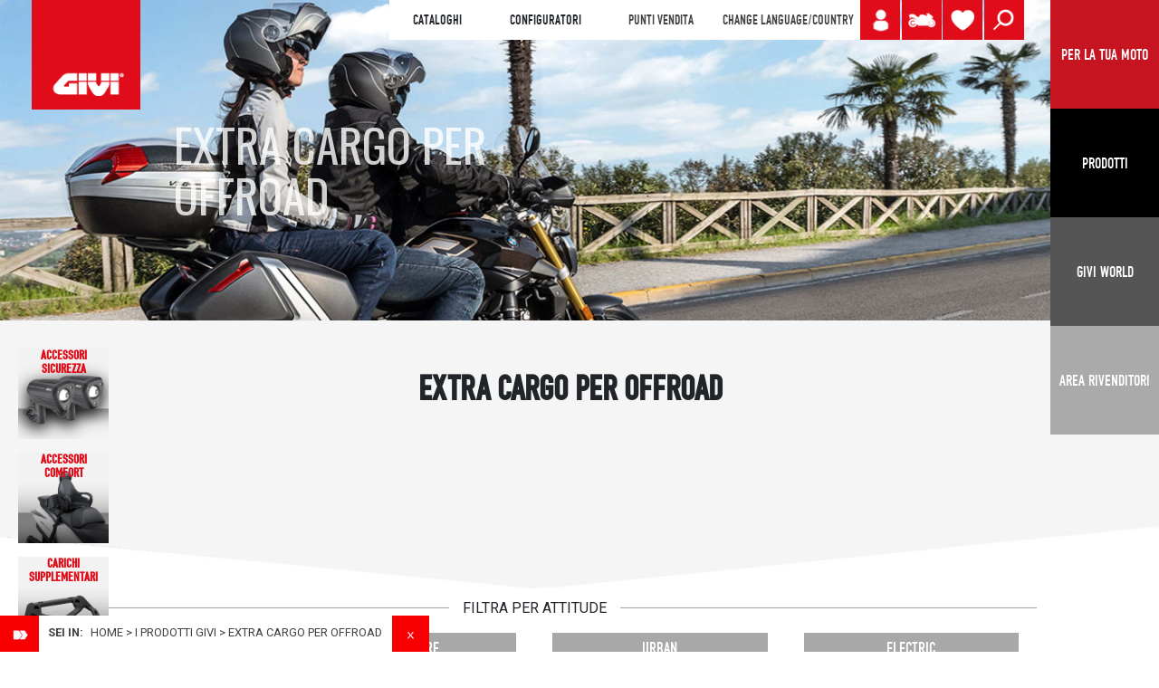

--- FILE ---
content_type: text/html; charset=UTF-8
request_url: https://www.givi.it/prodotti-givi/accessori-moto-e-scooter/attitude-electric/Extra+cargo+per+offroad
body_size: 15217
content:
<!DOCTYPE html>
<html lang="it">
<head>
<!-- Google Tag Manager -->
<script>(function(w,d,s,l,i){w[l]=w[l]||[];w[l].push({'gtm.start':
new Date().getTime(),event:'gtm.js'});var f=d.getElementsByTagName(s)[0],
j=d.createElement(s),dl=l!='dataLayer'?'&l='+l:'';j.async=true;j.src=
'https://www.googletagmanager.com/gtm.js?id='+i+dl;f.parentNode.insertBefore(j,f);
})(window,document,'script','dataLayer','GTM-NWDH649');</script>
<!-- End Google Tag Manager -->
	
<link rel="canonical" href="https://www.givi.it/prodotti-givi/accessori-moto-e-scooter/" />
	
	
	
<base href="https://www.givi.it/"/>
<meta charset="UTF-8"/>
<meta name="viewport" content="width=device-width, initial-scale=1, shrink-to-fit=no"/>
<meta http-equiv="X-UA-Compatible" content="IE=edge"/>
<meta name="format-detection" content="telephone=no"/>
<meta property="og:site_name" content="Givi"/>
<meta property="og:url" content="https://www.givi.it/prodotti-givi/accessori-moto-e-scooter/attitude-electric/Extra+cargo+per+offroad"/>
<title>Extra cargo per offroad</title>
<meta property="og:title" content="Extra cargo per offroad" />
<meta property="og:image" content="https://www.givi.it/img/defaults/givi-social.png"/>
<meta name="twitter:image:src" content="https://www.givi.it/img/defaults/givi-social.png"/><meta name="viewport" content="width=device-width, initial-scale=1, shrink-to-fit=no"/>
<meta http-equiv="Cache-Control" content="no-cache, no-store, must-revalidate"/>
<meta http-equiv="Pragma" content="no-cache"/>
<meta http-equiv="Expires" content="0"/>

<!-- FAVICONS -->
<link rel="apple-touch-icon" sizes="57x57" href="https://www.givi.it/a/img/favicon/apple-icon-57x57.png"/>
<link rel="apple-touch-icon" sizes="60x60" href="https://www.givi.it/a/img/favicon/apple-icon-60x60.png"/>
<link rel="apple-touch-icon" sizes="72x72" href="https://www.givi.it/a/img/favicon/apple-icon-72x72.png"/>
<link rel="apple-touch-icon" sizes="76x76" href="https://www.givi.it/a/img/favicon/apple-icon-76x76.png"/>
<link rel="apple-touch-icon" sizes="114x114" href="https://www.givi.it/a/img/favicon/apple-icon-114x114.png"/>
<link rel="apple-touch-icon" sizes="120x120" href="https://www.givi.it/a/img/favicon/apple-icon-120x120.png"/>
<link rel="apple-touch-icon" sizes="144x144" href="https://www.givi.it/a/img/favicon/apple-icon-144x144.png"/>
<link rel="apple-touch-icon" sizes="152x152" href="https://www.givi.it/a/img/favicon/apple-icon-152x152.png"/>
<link rel="apple-touch-icon" sizes="180x180" href="https://www.givi.it/a/img/favicon/apple-icon-180x180.png"/>
<link rel="icon" type="image/png" sizes="192x192"  href="https://www.givi.it/a/img/favicon/android-icon-192x192.png"/>
<link rel="icon" type="image/png" sizes="32x32" href="https://www.givi.it/a/img/favicon/favicon-32x32.png"/>
<link rel="icon" type="image/png" sizes="96x96" href="https://www.givi.it/a/img/favicon/favicon-96x96.png"/>
<link rel="icon" type="image/png" sizes="16x16" href="https://www.givi.it/a/img/favicon/favicon-16x16.png"/>

<link rel="manifest" href="https://www.givi.it/manifest.json"/>
<meta name="msapplication-TileColor" content="#ffffff"/>
<meta name="msapplication-TileImage" content="https://www.givi.it/a/img/favicon/ms-icon-144x144.png"/>
<meta name="theme-color" content="#ffffff"/><!-- include font Anton -->
<link href="https://fonts.googleapis.com/css?family=Anton" rel="stylesheet"/>
<!-- Bootstrap 4.0.0 -->
<!-- <script src="https://code.jquery.com/jquery-3.2.1.slim.min.js" integrity="sha384-KJ3o2DKtIkvYIK3UENzmM7KCkRr/rE9/Qpg6aAZGJwFDMVNA/GpGFF93hXpG5KkN" crossorigin="anonymous"></script> -->
<script  type="text/javascript" src="https://cdnjs.cloudflare.com/ajax/libs/jquery/3.2.1/jquery.min.js"></script>

<!-- <script src="js/jquery.min.js"></script> -->

<script  type="text/javascript"  src="js/jquery-ui.js"></script>
<link rel="stylesheet" type="text/css" href="css/jquery-ui.css" />
<style>
    #dialog{
	    font-size: 15px;
    	background-color: #dedede;
    	text-align: center;
    	padding-top: 10px;
    	font-weight: bold;
    }
    .ui-dialog-titlebar{display:none;}
</style>    

<script  type="text/javascript"  src="https://cdnjs.cloudflare.com/ajax/libs/popper.js/1.12.9/umd/popper.min.js"
        integrity="sha384-ApNbgh9B+Y1QKtv3Rn7W3mgPxhU9K/ScQsAP7hUibX39j7fakFPskvXusvfa0b4Q"
        crossorigin="anonymous"></script>
        
<script  type="text/javascript"  src="https://maxcdn.bootstrapcdn.com/bootstrap/4.0.0/js/bootstrap.min.js"
        integrity="sha384-JZR6Spejh4U02d8jOt6vLEHfe/JQGiRRSQQxSfFWpi1MquVdAyjUar5+76PVCmYl"
        crossorigin="anonymous"></script>
<!-- Bootstrap CSS -->
<link rel="stylesheet" href="https://maxcdn.bootstrapcdn.com/bootstrap/4.0.0/css/bootstrap.min.css"
      integrity="sha384-Gn5384xqQ1aoWXA+058RXPxPg6fy4IWvTNh0E263XmFcJlSAwiGgFAW/dAiS6JXm" crossorigin="anonymous"/>
      
<!--  main CSS -->
<link rel="stylesheet" href="css/main.css?version2026012400" />
<link rel="stylesheet" href="css/vodu.css?version2026012400" />
<link rel="stylesheet" href="css/mediaquery.css?version2026012400" />
<!-- FONT -->
<link href="https://fonts.googleapis.com/css?family=Oswald:300,400,700" rel="stylesheet"/>
<!--<link href="https://fonts.googleapis.com/css?family=Montserrat:100,300,400" rel="stylesheet">-->
<link href="https://fonts.googleapis.com/css?family=Roboto:300,400,700" rel="stylesheet"/>
<!-- main JS -->
<script  type="text/javascript"  src="js/main.js?version2026012400"></script>
<!-- mm menu -->
<link rel="stylesheet" href="css/jquery.mmenu.all.css"/>
<script  type="text/javascript"  src="js/jquery.mmenu.all.js"></script>
<link rel="stylesheet" href="a/css/font-awesome.min.css" />
<!-- SLICK SLIDESHOW -->
<link rel="stylesheet" type="text/css" href="slick/slick.css"/>
<link rel="stylesheet" type="text/css" href="slick/slick-theme.css"/>
<script type="text/javascript" src="slick/slick.min.js"></script>
<!-- LIGHTBOX JQUERY -->
<link rel="stylesheet" type="text/css" href="css/lightbox.min.css"/>
<script type="text/javascript" src="js/lightbox.min.js"></script>
<!-- 
GALLERY 
<script type="text/javascript" src="prettyPhoto/js/jquery.prettyPhoto.js"></script>
<link href="prettyPhoto/css/prettyPhoto.css" rel="stylesheet" type="text/css"/>
-->
<!-- ekko-LIGHTBOX JQUERY --> 
<link rel="stylesheet" type="text/css" href="a/vendor/ekko-lightbox/ekko-lightbox.css"/>
<script type="text/javascript" src="a/vendor/ekko-lightbox/ekko-lightbox.min.js"></script>
<!-- js vodu -->
<script  type="text/javascript"  src="js/javascript.js?version20260124"></script>
<!-- lock scroll -->
<script  type="text/javascript"  src="js/jquery.lockscroll.js"></script>
<!-- jquery.cookie -->
<script  type="text/javascript"  src="js/jquery.cookie.js"></script>
<!-- MAPPE-->
<script type="text/javascript">var $errorNotFound = "Nessun rivenditore in zona, prova ad estendere la ricerca";</script>
<!--  
<script src="https://maps.googleapis.com/maps/api/js?key=AIzaSyCSiXaRb3f7l9h9K_FXwvx8_OOrlYkK-bs&libraries=geometry&language=it"></script>
<script type="text/javascript" src="js/gmaps.js"></script>
<script type="text/javascript" src="js/markerclusterer_compiled.js" type="text/javascript"></script>
<script type="text/javascript" src="js/customselect.js" type="text/javascript"></script>
<script type="text/javascript" src="js/infobox.js"></script>
-->
<script type="text/javascript">
var lingua=1;
</script>
<!--[if lt IE 9]>
<script  type="text/javascript"  src="a/js/html5shiv.js"></script>
<![endif]-->
<!-- WOW -->
<link rel="stylesheet" href="vendor/wow/animate.css"/>
<script type="text/javascript" src="vendor/wow/wow.min.js"></script>
<script>
	var $offest=200;
	if(larghezza_win<768)
		$offest=50;
	
    new WOW().init({
        offset: $offest,
        /*mobile: false*/
    });
</script>
	
    <link rel="stylesheet" href="css/catalog.css" >
    <script src="js/products.js"></script>
    
    <link rel="preconnect" href="https://fonts.googleapis.com">
	<link rel="preconnect" href="https://fonts.gstatic.com" crossorigin>
	<link href="https://fonts.googleapis.com/css2?family=Oswald:wght@700&display=swap" rel="stylesheet">

    <style>
    /*
    @media screen and (-ms-high-contrast: active), (-ms-high-contrast: none) {
    	#elencoProdotti .d-flex{display:inline-block !important;float:left;}
    	#elencoProdotti div{display:inline-block !important;float:left;}
    }
    */
   	
    </style>
</head>

<body>
<!-- Google Tag Manager (noscript) -->
<noscript><iframe src="https://www.googletagmanager.com/ns.html?id=GTM-NWDH649"
height="0" width="0" style="display:none;visibility:hidden"></iframe></noscript>
<!-- End Google Tag Manager (noscript) -->
<!-- include header -->
<div id="container_breadcrumbs">
	<img src="a/img/img_struttura/breadcrumbs_open.png" alt="open breadcrumbs" id="link_breadcrumbs_open">
	<div id="fascia_breadcrumbs"  style="display:block;" >
		<span class="seiqui">Sei in:</span>&nbsp;<a href="https://www.givi.it/">Home</a><span class="bread_separatiore">&gt;</span>I prodotti Givi<span class="bread_separatiore">&gt;</span>Extra cargo per offroad		<img src="a/img/img_struttura/breadcrumbs_close.png" alt="close breadcrumbs" id="link_breadcrumbs_close">
		
		</div>
</div>




<!-- #########################  -->
<!-- ### MOBILE VERSION ######  -->
<!-- #########################  -->
<header class="header-mobile">
    <div id="logo"><a href="https://www.givi.it/"><img src="img/logo.png" class="d-block w-50" alt="Logo Givi"/></a></div>
    
    
    <!--  ICONA SHARE -->
    <div id="header_share"><a href="" class="move" data-toggle="modal" data-target="#modalShare" id="btn_share_header" ><img src="img/Share.png" class="d-block w-100" alt="Share" title="Share" /></a></div>

    
    <!--  ICONA - MIO PROFILO -->
	<div id="header_profilo" title="LOGIN" ><a class="move" href="il-tuo-account/login" >
		<img src="img/icon_user.png" class="d-block w-100" alt="CONFIGURA LA TUA MOTO" title="CONFIGURA LA TUA MOTO" /></a>
	</div>	
	
    <!--  ICONA MOTO - PER LA TUA MOTO -->
    <div id="header_perlatuamoto" ><a class="move" href="per-la-tua-moto" ><img src="img/Per_la_tua_moto.png" class="d-block w-100" alt="PER LA TUA MOTO" title="PER LA TUA MOTO" /></a></div>
	
     <!--  ICONA LENTE - CERCA NEL SITO -->
    <div id="header_search" ><a class="move" href="" data-toggle="modal" data-target="#modalSearch" ><img src="img/search.png" class="d-block w-100" alt="Search" title="Search" /></a></div>
    
    <!--  ICONA CUORE - WISHLIST -->
    <div id="header_prefer_mobile" class="header_prefer move ico_cuore" title="WISHLIST">
		<a href="wishlist" class="move cuore_link" id="idcuore">
			<img src="img/preferiti.png" class="d-block w-100" alt="Wishlist"  />
			<div class="num_pref n_0" title="Wishlist">0</div>
		</a>
    </div>
    
    <div id="menu"><a href="#menu-mobile" class="hamburger-mobile"></a></div>
</header>
<!-- fine hamburger menu -->

<!-- #########################  -->
<!-- ### DESKTOP VERSION #####  -->
<!-- #########################  -->
<div id="header" class="d-none d-md-none d-lg-block">
    <div id="logo"><a href="https://www.givi.it/"><img src="img/logo.png" class="d-block w-100" alt="Logo Givi"/></a></div>
    
    <div id="container_menu_header">
		<!--  MENU E LINGUA -->
	    <div id="header_white">
		    
		    
		    <div id="header_voce_cataloghi" >
	<div style="display:inline-block;padding-left:10px;text-transform:uppercase;" class="voce_menu" >CATALOGHI</div><div id="header-flipbooks" style="width:450px;display:none;">		
		<div class="row" style="padding-top:25px;padding-bottom:25px;">
                        	<div class="col-4" style="margin:0 auto;">
            	<a href="https://www.givi.it/flipbook/catalogue_accessories_givi.php" target="_blank">
                <img src="https://www.givi.it/FILES/downloads/thumb/link_acc.jpg" alt="ACCESSORI" />
                <div class="tit_menu_h4">ACCESSORI</div>
                </a>
			</div>
		
                        	<div class="col-4" style="margin:0 auto;">
            	<a href="https://www.givi.it/flipbook/catalogue_helmets_givi.php" target="_blank">
                <img src="FILES/downloads/thumb/link_helm.jpg" alt="CASCHI" />
                <div class="tit_menu_h4">CASCHI</div>
                </a>
            </div>
                
                        	<div class="col-4" style="margin:0 auto;">
				<a href="https://www.givi.it/flipbook/technical_accessories_givi.php" target="_blank">
                	<img src="img/copertina-catalogo-accessori-givi.jpg" alt="accessori tecnici" />
                    <div class="tit_menu_h4">accessori tecnici</div>
                </a>
            </div>
		        
        
		</div>
	</div></div>
	


<div id="header_voce_configuratori" >
	<div style="display:inline-block;padding-left:10px;text-transform:uppercase;" class="voce_menu" >Configuratori</div><div id="header-configuratori" style="width:300px;display:none;">		
		<div class="row" style="padding-top:25px;padding-bottom:25px;">

		                	<div class="col-6" style="margin:0 auto;">
				<a href="https://configuratore.givi.it/?lingua_sito=it" target="_blank">
                	<img src="img/copertina-configuratore-moto-givi.jpg" alt="CONFIGURATORE<br />MOTO" />
                    <div class="tit_menu_h4">CONFIGURATORE<br />MOTO</div>
                </a>
            </div>
		        
                        	<div class="col-6" style="margin:0 auto;">
				<a href="https://www.givi.it/prodotti-givi/accessori/configuratori-porta-smartphone-gps" target="_blank">
                	<img src="img/copertina-porta-smartphone-givi.jpg" alt="CONFIGURATORE SMARTPHONE" />
                    <div class="tit_menu_h4">CONFIGURATORE SMARTPHONE</div>
                </a>
            </div>
		        
        
		</div>
	</div></div>	


<div id="header_rivenditori" >
	<a style="display:inline-block;padding-left:10px;" href="Distribuzione">PUNTI VENDITA</a> 
</div>			    
		    <!-- CHANGE LANGUAGE -->
		    <div id="header_lang"><a class="move" href="#" data-toggle="modal" data-target="#modalLanguage" > CHANGE LANGUAGE/COUNTRY</a></div>
		    
			<!--  SCRITTA PER LA TUA MOTO -->
				    	
	    </div>
	    <!--  ICONA LENTE - CERCA NEL SITO -->
	    <div id="header_search" title="CERCA" >
	    	<a class="move" href="" data-toggle="modal" data-target="#modalSearch" >
	    		<img src="img/search.png" class="d-block w-100" alt="Cerca"/>
	    	</a>
	    </div>
    
	    <!-- VECCHIA ICONA MOTO -  PER LA TUA MOTO -->
	    <div id="header_perlatuamoto" title="PER LA TUA MOTO" >
	    	<a class="move" target="_blank" href="per-la-tua-moto" >
	    	<img src="img/Per_la_tua_moto.png" class="d-block w-100" alt="PER LA TUA MOTO"  />
	    	</a>
	    </div>
    
	    
        <!--  ICONA - MIO PROFILO -->
		<div id="header_profilo" title="LOGIN" ><a class="move" href="il-tuo-account/login">
			<img src="img/icon_user.png" class="d-block w-100" alt="MyGarage Givi" title="MyGarage Givi" /></a>
		</div>	
    
	    <!--  ICONA CUORE - WISHLIST -->
	    <div id="header_prefer_desktop" class="header_prefer move ico_cuore" title="WISHLIST">
			<a  href="wishlist" class="move cuore_link" id="idcuore">
				<img src="img/preferiti.png" class="d-block w-100" alt="Wishlist"  />
				<div class="num_pref n_0" title="Wishlist">0</div>
			</a>
			<div id="prodotti-wishlist">
			</div>
	    </div>
	    
	    	    
	    

	</div><!-- container_menu_header -->

    
	<!-- NAVBAR LATERALE 4 BOX -->
	<nav class="navbar"  >		

			  <a href="per-la-tua-moto" class="button link">
	            	<span class="navbar-toggler-icon toggle-icon-config panel-puls-red">PER LA TUA MOTO</span>
	          </a>

	          <a href="prodotti-givi" class="button navbar-toggler pull-xs-right" id="navbarSideButton-01"  >
	              <span class="navbar-toggler-icon toggle-icon-prodotti panel-puls-black">Prodotti</span>
	          </a>
	          
		 	  <button class="navbar-toggler pull-xs-right" id="navbarSideButton-02" type="button" >
	            <span class="navbar-toggler-icon toggle-icon-givi">Givi World</span>
	          </button>
	          
	          <a href="dealers-it" target="_blank" class="button link">
	            	<span class="navbar-toggler-icon toggle-icon-next-to-me panel-puls-lightgrey" >AREA RIVENDITORI</span>
	          </a>

	          	          	          
	          	          
	</nav>
</div><!-- header -->
    
<div class="overlay_black"></div>
<!-- PANEL 1 NAVBAR - PRODOTTI -->
<div class="navbar-side" id="navbarSide-01">
    <div id="menuProdotti">
        <!--    <span class="menu-close"></span>-->

        <div class="row panelmondi1">
        	<div class="col-xs-12 panelmondi_tit">CHOOSE YOUR ATTITUDE</div>
        </div>
    
        <div class="row panelmondi2">
        							<div class="colMondo col-md-3 sette">
							<div class="puls_mondo">
							<a href="attitude-urban">URBAN</a>
							</div>
						</div>
												<div class="colMondo col-md-3 sette">
							<div class="puls_mondo">
							<a href="attitude-touring">TOURING</a>
							</div>
						</div>
												<div class="colMondo col-md-3 sette">
							<div class="puls_mondo">
							<a href="attitude-adventure">ADVENTURE</a>
							</div>
						</div>
												<div class="colMondo col-md-3 sette">
							<div class="puls_mondo">
							<a href="attitude-sport">SPORT</a>
							</div>
						</div>
												<div class="colMondo col-md-3 sette">
							<div class="puls_mondo">
							<a href="attitude-cafe-racer">CAFE RACER</a>
							</div>
						</div>
												<div class="colMondo col-md-3 sette">
							<div class="puls_mondo">
							<a href="https://www.givi.it/givi-bike-nuova-linea-di-prodotti-per-la-bicicletta">GIVI-BIKE</a>
							</div>
						</div>
												<div class="colMondo col-md-3 sette">
							<div class="puls_mondo">
							<a href="attitude-electric">ELECTRIC</a>
							</div>
						</div>
							
        </div>
        <div class="row">
            <div class="col-6 col-lg-3"><img src="FILES/catalogo/GIVI-bauletti-moto-thumb-hp.jpg" class="img_cat1_menu" alt="Bauletti+moto+e+scooter Givi" /><div class="menu-tit-categoria tit_menu_h3" data-img="FILES/catalogo/GIVI-bauletti-moto-thumb-hp.jpg" data-plink="Bauletti+moto+e+scooter"><a href="prodotti-givi/bauletti-moto-e-scooter">Bauletti moto e scooter</a></div><ul><li><a href="prodotti-givi/bauletti-moto-e-scooter/bauletti-in-plastica" class="category-01" data-imgpadre="FILES/catalogo/GIVI-bauletti-moto-thumb-hp.jpg" data-img="FILES/catalogo/givi-bauletti-moto-in-plastica-thumb-hp.jpg" >Bauletti in plastica</a></li><li><a href="prodotti-givi/bauletti-moto-e-scooter/bauletti-in-alluminio" class="category-01" data-imgpadre="FILES/catalogo/GIVI-bauletti-moto-thumb-hp.jpg" data-img="FILES/catalogo/givi-bauletti-moto-in-alluminio-thumb-hp.jpg" >Bauletti in alluminio</a></li></ul></div><div class="col-6 col-lg-3"><img src="FILES/catalogo/GIVI-valigie-laterali-moto-thumb-hp.jpg" class="img_cat1_menu" alt="Valigie+laterali+moto Givi" /><div class="menu-tit-categoria tit_menu_h3" data-img="FILES/catalogo/GIVI-valigie-laterali-moto-thumb-hp.jpg" data-plink="Valigie+laterali+moto"><a href="prodotti-givi/valigie-laterali-moto">Valigie laterali moto</a></div><ul><li><a href="prodotti-givi/valigie-laterali-moto/valigie-laterali-in-plastica" class="category-01" data-imgpadre="FILES/catalogo/GIVI-valigie-laterali-moto-thumb-hp.jpg" data-img="FILES/catalogo/givi-valigie-laterali-moto-in-plastica-thumb-hp.jpg" >Valigie laterali in plastica</a></li><li><a href="prodotti-givi/valigie-laterali-moto/valigie-laterali-in-alluminio" class="category-01" data-imgpadre="FILES/catalogo/GIVI-valigie-laterali-moto-thumb-hp.jpg" data-img="FILES/catalogo/givi-valigie-laterali-moto-in-alluminio-thumb-hp.jpg" >Valigie laterali in alluminio</a></li></ul></div><div class="col-6 col-lg-3"><img src="FILES/catalogo/GIVI-caschi-moto-thumb-hp.jpg" class="img_cat1_menu" alt="Caschi+moto+e+scooter Givi" /><div class="menu-tit-categoria tit_menu_h3" data-img="FILES/catalogo/GIVI-caschi-moto-thumb-hp.jpg" data-plink="Caschi+moto+e+scooter"><a href="prodotti-givi/caschi-moto-e-scooter">Caschi moto e scooter</a></div><ul><li><a href="prodotti-givi/caschi-moto-e-scooter/caschi-flip-back" class="category-01" data-imgpadre="FILES/catalogo/GIVI-caschi-moto-thumb-hp.jpg" data-img="FILES/catalogo/givi-caschi-flip-back-open.jpg" >Caschi flip-back</a></li><li><a href="prodotti-givi/caschi-moto-e-scooter/caschi-flip-up" class="category-01" data-imgpadre="FILES/catalogo/GIVI-caschi-moto-thumb-hp.jpg" data-img="FILES/catalogo/givi-caschi-flip-up-open.jpg" >Caschi flip-up</a></li><li><a href="prodotti-givi/caschi-moto-e-scooter/caschi-integrali-per-moto" class="category-01" data-imgpadre="FILES/catalogo/GIVI-caschi-moto-thumb-hp.jpg" data-img="FILES/catalogo/givi-caschi-integrali.jpg" >Caschi Integrali per moto</a></li><li><a href="prodotti-givi/caschi-moto-e-scooter/caschi-jet" class="category-01" data-imgpadre="FILES/catalogo/GIVI-caschi-moto-thumb-hp.jpg" data-img="FILES/catalogo/givi-caschi-jet.jpg" >Caschi Jet</a></li><li><a href="prodotti-givi/caschi-moto-e-scooter/caschi-demi-jet" class="category-01" data-imgpadre="FILES/catalogo/GIVI-caschi-moto-thumb-hp.jpg" data-img="FILES/catalogo/givi-caschi-demi-jet.jpg" >Caschi Demi Jet per moto e scooter</a></li><li><a href="prodotti-givi/caschi-moto-e-scooter/caschi-moto-bambino" class="category-01" data-imgpadre="FILES/catalogo/GIVI-caschi-moto-thumb-hp.jpg" data-img="FILES/catalogo/givi-caschi-junior.jpg" >Caschi moto Bambino</a></li><li><a href="prodotti-givi/caschi-moto-e-scooter/optional-per-caschi-moto" class="category-01" data-imgpadre="FILES/catalogo/GIVI-caschi-moto-thumb-hp.jpg" data-img="FILES/catalogo/givi-optional-per-caschi-moto_1.jpg" >Optional per caschi moto</a></li></ul></div><div class="col-6 col-lg-3"><img src="FILES/catalogo/GIVI-borse-moto-thumb-hp.jpg" class="img_cat1_menu" alt="Borse+moto+e+scooter Givi" /><div class="menu-tit-categoria tit_menu_h3" data-img="FILES/catalogo/GIVI-borse-moto-thumb-hp.jpg" data-plink="Borse+moto+e+scooter"><a href="prodotti-givi/borse-moto-e-scooter">Borse moto e scooter</a></div><ul><li><a href="prodotti-givi/borse-moto-e-scooter/borse-serbatoio" class="category-01" data-imgpadre="FILES/catalogo/GIVI-borse-moto-thumb-hp.jpg" data-img="FILES/catalogo/givi-borse-serbatoio.jpg" >Borse serbatoio da moto</a></li><li><a href="prodotti-givi/borse-moto-e-scooter/borse-sella" class="category-01" data-imgpadre="FILES/catalogo/GIVI-borse-moto-thumb-hp.jpg" data-img="FILES/catalogo/givi-borse-sella.jpg" >Borse sella da moto</a></li><li><a href="prodotti-givi/borse-moto-e-scooter/borse-laterali" class="category-01" data-imgpadre="FILES/catalogo/GIVI-borse-moto-thumb-hp.jpg" data-img="FILES/catalogo/givi-borse-laterali.jpg" >Borse laterali</a></li><li><a href="prodotti-givi/borse-moto-e-scooter/borse-tunnel-per-scooter" class="category-01" data-imgpadre="FILES/catalogo/GIVI-borse-moto-thumb-hp.jpg" data-img="FILES/catalogo/givi-borse-tunnel.jpg" >Borse tunnel per scooter</a></li><li><a href="prodotti-givi/borse-moto-e-scooter/zaini" class="category-01" data-imgpadre="FILES/catalogo/GIVI-borse-moto-thumb-hp.jpg" data-img="FILES/catalogo/givi-zaini.jpg" >Zaini</a></li><li><a href="prodotti-givi/borse-moto-e-scooter/extra-cargo" class="category-01" data-imgpadre="FILES/catalogo/GIVI-borse-moto-thumb-hp.jpg" data-img="FILES/catalogo/givi-extra-cargo.jpg" >Complementi per borse moto</a></li></ul></div><div class="col-6 col-lg-3"><img src="FILES/catalogo/givi-protezioni-moto-parti-meccaniche-hp.jpg" class="img_cat1_menu" alt="Protezioni+moto+parti+meccaniche Givi" /><div class="menu-tit-categoria tit_menu_h3" data-img="FILES/catalogo/givi-protezioni-moto-parti-meccaniche-hp.jpg" data-plink="Protezioni+moto+parti+meccaniche"><a href="prodotti-givi/protezioni-moto-parti-meccaniche">Protezioni moto parti meccaniche</a></div><ul><li><a href="prodotti-givi/protezioni-moto-parti-meccaniche/protezioni-basse" class="category-01" data-imgpadre="FILES/catalogo/givi-protezioni-moto-parti-meccaniche-hp.jpg" data-img="FILES/catalogo/givi-protezioni-basse.jpg" >Protezioni basse</a></li><li><a href="prodotti-givi/protezioni-moto-parti-meccaniche/paramotori" class="category-01" data-imgpadre="FILES/catalogo/givi-protezioni-moto-parti-meccaniche-hp.jpg" data-img="FILES/catalogo/givi-paramotori.jpg" >Paramotori</a></li><li><a href="prodotti-givi/protezioni-moto-parti-meccaniche/parafango-copricatena" class="category-01" data-imgpadre="FILES/catalogo/givi-protezioni-moto-parti-meccaniche-hp.jpg" data-img="FILES/catalogo/givi-parafango-copricatena.jpg" >Parafango copricatena</a></li></ul></div><div class="col-6 col-lg-3"><img src="FILES/catalogo/givi-parabrezza-e-protezioni-aereodinamiche_2.jpg" class="img_cat1_menu" alt="Parabrezza+moto+e+protezioni+aerodinamiche Givi" /><div class="menu-tit-categoria tit_menu_h3" data-img="FILES/catalogo/givi-parabrezza-e-protezioni-aereodinamiche_2.jpg" data-plink="Parabrezza+moto+e+protezioni+aerodinamiche"><a href="prodotti-givi/parabrezza-e-protezioni-aereodinamiche-per-moto-e-scooter">Parabrezza moto e protezioni aerodinamiche</a></div><ul><li><a href="prodotti-givi/parabrezza-e-protezioni-aereodinamiche-per-moto-e-scooter/parabrezza-spoiler-e-protezioni-aereodinamiche" class="category-01" data-imgpadre="FILES/catalogo/givi-parabrezza-e-protezioni-aereodinamiche_2.jpg" data-img="FILES/catalogo/givi-parabrezza-e-protezioni-aereodinamiche-OK.jpg" >Parabrezza moto, spoiler e protezioni aerodinamiche</a></li><li><a href="prodotti-givi/parabrezza-e-protezioni-aereodinamiche-per-moto-e-scooter/protezioni-aereodinamiche-aggiuntive" class="category-01" data-imgpadre="FILES/catalogo/givi-parabrezza-e-protezioni-aereodinamiche_2.jpg" data-img="FILES/catalogo/givi-protezioni-aereodinamiche-aggiuntive.jpg" >Protezioni aerodinamiche aggiuntive</a></li><li><a href="prodotti-givi/parabrezza-e-protezioni-aereodinamiche-per-moto-e-scooter/protezioni-aereodinamiche-per-moto-naked" class="category-01" data-imgpadre="FILES/catalogo/givi-parabrezza-e-protezioni-aereodinamiche_2.jpg" data-img="FILES/catalogo/givi-protezioni-aereodinamiche-per-moto-naked.jpg" >Protezioni aerodinamiche per moto naked</a></li></ul></div><div class="col-6 col-lg-3"><img src="FILES/catalogo/GIVI-accessori-moto-thumb-hp.jpg" class="img_cat1_menu" alt="Accessori+moto+e+scooter Givi" /><div class="menu-tit-categoria tit_menu_h3" data-img="FILES/catalogo/GIVI-accessori-moto-thumb-hp.jpg" data-plink="Accessori+moto+e+scooter"><a href="prodotti-givi/accessori-moto-e-scooter">Accessori moto e scooter</a></div><ul><li><a href="prodotti-givi/accessori-moto-e-scooter/accessori-sicurezza" class="category-01" data-imgpadre="FILES/catalogo/GIVI-accessori-moto-thumb-hp.jpg" data-img="FILES/catalogo/givi-accessori-sicurezza.jpg" >Accessori sicurezza</a></li><li><a href="prodotti-givi/accessori-moto-e-scooter/accessori-comfort" class="category-01" data-imgpadre="FILES/catalogo/GIVI-accessori-moto-thumb-hp.jpg" data-img="FILES/catalogo/givi-accessori-comfort.jpg" >Accessori comfort</a></li><li><a href="prodotti-givi/accessori-moto-e-scooter/carichi-supplementari" class="category-01" data-imgpadre="FILES/catalogo/GIVI-accessori-moto-thumb-hp.jpg" data-img="FILES/catalogo/givi-accessori-carichi-supplementari.jpg" >Carichi Supplementari</a></li></ul></div><div class="col-6 col-lg-3"><img src="FILES/catalogo/givi-accessori-smartphone-e-navigatore-per-moto.jpg" class="img_cat1_menu" alt="Porta+smartphone Givi" /><div class="menu-tit-categoria tit_menu_h3" data-img="FILES/catalogo/givi-accessori-smartphone-e-navigatore-per-moto.jpg" data-plink="Porta+smartphone"><a href="prodotti-givi/portasmartphone">Porta smartphone</a></div><ul><li><a href="prodotti-givi/portasmartphone/porta-smartphone-e-dispositivi-di-pagamento" class="category-01" data-imgpadre="FILES/catalogo/givi-accessori-smartphone-e-navigatore-per-moto.jpg" data-img="FILES/catalogo/givi-portasmartphone-e-dispositivi-di-pagamento.jpg" >Porta smartphone e dispositivi di pagamento</a></li><li><a href="prodotti-givi/portasmartphone/supporti-per-porta-smartphone" class="category-01" data-imgpadre="FILES/catalogo/givi-accessori-smartphone-e-navigatore-per-moto.jpg" data-img="FILES/catalogo/givi-supporti-per-porta-smartphone.jpg" >Supporti per porta smartphone</a></li></ul></div>        </div><!-- fine row-->
    </div><!-- fine menu prodotti -->
</div><!-- navbarSide-01 -->


<!-- PANEL 2 NAVBAR - CMS + NEWS -->
<div class="navbar-side" id="navbarSide-02">
    <div id="menuGiviWorld">
    	<div class="row">
        <div id="menuGiviWorld-first" class="col-md-8">
            <!--		<span class="menu-close"></span>-->
            <!-- titolo -->
            <div class="row">
                <div class="col-12">
                    <div class="tit_menu_h1">IL MONDO GIVI</div>
                </div>
            </div>
            <div class="row menu_world">
                <!-- CMS PAGES -->
                <div class="col-12 col-lg-6">
                    <div class="row menu_world_border" style="height: 80%;margin-right: 22px;">
                        <div class="col-12 col-lg-6" ><div class="tit_menu_h3">L'azienda</div><ul style="padding:0;"><li><a class="category-01" href="azienda/givi-SPA">L'azienda</a></li><li><a class="category-01" href="azienda/missione">MISSION & VISION</a></li><li><a class="category-01" href="azienda/storia">La storia</a></li><li><a class="category-01" href="azienda/givi-nel-mondo">Givi nel mondo</a></li><li><a class="category-01" href="azienda/technolab">R&D TECHNOLAB</a></li><li><a class="category-01" href="azienda/risorse-umane">Risorse umane</a></li><li><a class="category-01" href="azienda/certificazione">Certificazione</a></li><li><a class="category-01" href="azienda/CodiceEtico">Codice Etico</a></li></ul></div><div class="col-12 col-lg-6" ><div class="tit_menu_h3">COMUNICAZIONE</div><ul style="padding:0;"><li><a class="category-01" href="comunicazione-it/news">NEWS</a></li><li><a class="category-01" href="comunicazione-it/videogallery">VIDEOGALLERY</a></li><li><a class="category-01" href="comunicazione-it/givi-magazine">GIVI MAGAZINE</a></li><li><a class="category-01" href="comunicazione-it/sponsorship-it-2026">SPONSORSHIP 2026</a></li></ul></div>                    </div>
                    <!-- fine row-->
                </div>
                <!-- NEWS -->
                <div class="col-12 col-lg-6">
                    <div class="row">
                        <div class="col-sm-12">
                            <div  class="tit_menu_h2">ULTIME DAL MONDO GIVI</div>
                        </div>
                    </div>

                    <div class="row">
                        <div class="col-12 col-lg-6 word__description"><a href="news/davide-rossi-conquista-il-podio-alla-night-of-the-jumps" ><div class="word__image"><img src="FILES/davide-rossi-podio-night-of-the-jumps_header.jpg" alt="Davide+Rossi+conquista+il+podio+alla+Night+of+the+Jumps%21"/></div><div class="tit_menu_h5">29/10/2025 Davide Rossi conquista il podio alla Night of the Jumps!</div><p>Un’altra notte di pura adrenalina per il freestyle motocross e un altro grande risultato per Davide Rossi.&raquo;</p></a></div><div class="col-12 col-lg-6 word__description"><a href="news/romain-dagna-campione-del-mondo-enduro-youth" ><div class="word__image"><img src="FILES/romain-dagna-enduro-youth-world-champion-2025.jpg" alt="Romain+Dagna+campione+del+mondo+Enduro+Youth"/></div><div class="tit_menu_h5">20/10/2025 Romain Dagna campione del mondo Enduro Youth</div><p>Una stagione perfetta firmata talento, passione e spirito GIVI&raquo;</p></a></div>                    </div><!-- fine row-->
                </div>
            </div><!-- fine row-->
        </div> <!-- menuGiviWorld-first -->

        
        
        <div id="menuGiviWorld-second" class="black col-md-4">
            <div class="row">
                <div class="col-6 border-right-white" style="margin-top: 4%;">

                                        <div id="blk2_panel_config"><div class="row"> <div class="col-12 col-lg-4" style="text-align:	center;"><img src="https://www.givi.it//FILES//files/Icone/gw-ico-1.png" /> <h4>PER LA TUA MOTO</h4>  <p>Scopri gli accessori GIVI che si adattano meglio al tuo gusto e alle tue esigenze!</p> <a class="btn btn-red" href="https://www.givi.it/per-la-tua-moto">INIZIA SUBITO</a></div>  <div class="col-12 col-lg-4" style="text-align:	center;"><img src="https://www.givi.it//FILES//files/Icone/gw-ico-2.png" /> <h4>CONFIGURA LA TUA MOTO</h4>  <p>Vuoi allestire al meglio la tua moto con i prodotti GIVI?</p> <a class="btn btn-red" href="https://configuratore.givi.it/?lingua_sito=it">INIZIA SUBITO</a></div>  <div class="col-12 col-lg-4" style="text-align:	center;"><img src="https://www.givi.it//FILES//files/Icone/gw-ico-4.png" /> <h4>CONFIGURATORE PORTA SMARTPHONE</h4>  <p><br /> <a class="btn btn-red" href="https://www.givi.it/prodotti-givi/accessori/configuratori-porta-smartphone-gps">INIZIA SUBITO</a></p> </div>  <div class="col-12 col-lg-4" style="text-align:	center;"><img src="https://www.givi.it//FILES//files/Icone/gw-ico-3.png" /> <div class="tit_menu_h4">TROVA I RIVENDITORI <div class="tit_menu_h4"> <p>Trova i rivenditori pi&ugrave; vicini a te!</p> <a class="btn btn-red" href="https://www.givi.it/Distribuzione">INIZIA SUBITO</a>  <p>&nbsp;</p> </div> </div> </div> </div> </div>
                    <!-- fine rox-->
                </div>

                <div class="col-6 world__catalogue">
                    <div class="cols">
                        <div class="tit_menu_h2">DOWNLOAD CATALOGHI</div>
                    </div>

                    <div class="row">
                                                                            <div class="col-12">
                                <a href="https://www.givi.it/flipbook/catalogue_accessories_givi.php" target="_blank">
                                	<img src="FILES/downloads/thumb/link_acc.jpg"/>
                                    <div class="tit_menu_h4">ACCESSORI</div>
                                </a>

                            </div>
                        
                                                                            <div class="col-12">
                                <a href="https://www.givi.it/flipbook/catalogue_helmets_givi.php" target="_blank">
                                    <img src="FILES/downloads/thumb/link_helm.jpg"/>
                                    <div class="tit_menu_h4">CASCHI</div>
                                </a>
                            </div>
                                                
                        
                                                                            <div class="col-12">
                                <a href="https://www.givi.it/flipbook/technical_accessories_givi.php" target="_blank">
                                    <img src="img/copertina-catalogo-accessori-givi.jpg" alt="accessori tecnici" />
                                    <div class="tit_menu_h4">accessori tecnici</div>
                                </a>
                            </div>
                         
                    </div>
                    
                </div>
            </div>
            </div><!-- row -->
        </div><!-- menuGiviWorld-second -->
    </div> <!-- end #menuGiviWorld -->
</div>   <!-- navbarSide-02 -->


<!-- PANEL 3 NAVBAR - CMS CONFIGURATORI -->
          
	
<!-- Modale CERCA NEL SITO  -->
<div class="modal fade" id="modalSearch" role="dialog" aria-labelledby="Ricerca" aria-hidden="true">
<div class="modal-dialog modal-full" role="document">
    <div class="modal-content">
      	<div class="modal-header">
        	<button type="button" class="close" data-dismiss="modal" aria-label="Close">
          	<span aria-hidden="true">&times;</span>
        	</button>
      	</div>
   		<form action="searchit" method="get">
      	<div class="modal-body align-items-center">
   			<div class="col search-title"><div class="title-h1">TROVA NEL SITO</div></div>
	     	<div class="col">
	     		<input type="text" name="cercaText" size="30" placeholder="">
			</div>	
	        <div class="col">	
	            <button type="submit" class="btn btn-red btn-search">Cerca</button>
	        </div>
	    </div>   
     	</form>             
    </div>
</div>
</div><!-- fine modal search -->



    
<!-- Modale LINGUA  -->
<div class="modal fade" id="modalLanguage" role="dialog" aria-labelledby="Language" aria-hidden="true">
<div class="modal-dialog modal-full" role="document">
    <div class="modal-content">
      	<div class="modal-header">
        	<button type="button" class="close" data-dismiss="modal" aria-label="Close">
          	<span aria-hidden="true">&times;</span>
        	</button>
      	</div>
   		<form action="searchit" method="post">
      	<div class="modal-body align-items-center block_lang">

      		<div class="block_lang_sx">
   			<div class="col search-title" style="margin: 10% 0 2%;"><div class="title-h1">NAZIONE</div></div>
	     	<div class="col changelang">
     			<a href="https://www.givi.com.br"><img src="a/img/flag/br.png" alt="BRASIL"> <span style="display:inline-block;width:80px;text-align:left;">BRASIL</span></a>
     			<a href="https://www.givi.de"><img src="a/img/flag/de.png" alt="DEUTSCHLAND"> <span style="display:inline-block;width:80px;text-align:left;">DEUTSCHLAND</span></a>
     			<a href="https://www.givi.co.uk"><img src="a/img/flag/en.png" alt="ENGLAND"> <span style="display:inline-block;width:80px;text-align:left;">UNITED KINGDOM</span></a>
     			<a href="https://www.givi.es"><img src="a/img/flag/es.png" alt="ESPANA"> <span style="display:inline-block;width:80px;text-align:left;">ESPA&Ntilde;A</span></a>
     			<a href="https://www.givi.fr"><img src="a/img/flag/fr.png" alt="FRANCE"> <span style="display:inline-block;width:80px;text-align:left;">FRANCE</span></a>
     			<a href="https://www.givi.com.my"><img src="a/img/flag/my.png" alt="MALAYSIA"> <span style="display:inline-block;width:80px;text-align:left;">MALAYSIA</span></a>
     			<a href="https://www.givi.it"><img src="a/img/flag/it.png" alt="ITALIA"> <span style="display:inline-block;width:80px;text-align:left;">ITALIA</span></a>
     			<a href="https://www.givi.com.vn"><img src="a/img/flag/vn.png" alt="VIETNAM"> <span style="display:inline-block;width:80px;text-align:left;">VIETNAM</span></a>
     			<a href="https://www.giviusa.com"><img src="a/img/flag/us.png" alt="UNITED STATES"> <span style="display:inline-block;width:80px;text-align:left;">UNITED STATES</span></a>
			</div>
			</div><!-- block_lang_sx -->
 
			      		<div class="block_lang_dx" >
   			<div class="col search-title" style="margin: 10% 0 2%;"><div class="title-h1">LINGUA</div></div>
	     	<div class="col changelang">
	     			<a href="it/"><img src="a/img/flag/it.png" alt="ita"> <span style="display:inline-block;width:80px;text-align:left;">ITALIANO</span></a>
	     			<a href="de/"><img src="a/img/flag/de.png" alt="deu"> <span style="display:inline-block;width:80px;text-align:left;">DEUTSCH</span></a>
		     		<a href="en/"><img src="a/img/flag/en.png" alt="eng"> <span style="display:inline-block;width:80px;text-align:left;">ENGLISH</span></a>
		     		<a href="es/"><img src="a/img/flag/es.png" alt="esp"> <span style="display:inline-block;width:80px;text-align:left;">ESPA&Ntilde;OL</span></a>
		     		<a href="fr/"><img src="a/img/flag/fr.png" alt="fra"> <span style="display:inline-block;width:80px;text-align:left;">FRAN&Ccedil;AIS</span></a>
		     		<a href="pt/"><img src="a/img/flag/br.png" alt="por"> <span style="display:inline-block;width:80px;text-align:left;">PORTUGU&Ecirc;S</span></a>
			</div>
			</div><!-- block_lang_dx -->
						
			
	    </div>  <!-- block_lang --> 
     	</form>             
    </div>
</div>
</div><!-- fine modal search -->

<!-- Modale RECUPERO PASSWORD -->
<div class="modal fade" id="recuperaPsw" role="dialog" aria-labelledby="exampleModalLabel" aria-hidden="true">
  <div class="modal-dialog" role="document">
    <div class="modal-content">
      <div class="modal-header">
        <h5 class="modal-title" id="exampleModalLabel">Hai dimenticato la tua password?</h5>
        <button type="button" class="close" data-dismiss="modal" aria-label="Close"><span aria-hidden="true">&times;</span></button>
      </div>
      <div class="modal-body">
      
			<form name="res" method="POST" autocomplete="off">
            	<div>Email:<br/>
            		<input name="email" id="email" type="text" class="form-control" placeholder="" />
            	</div>
            	<div class="clear"></div>
            	<div id="pulsante_login" style="margin-top:30px;">
            		<a id="btn_send" href="JavaScript:login_restore(1);" class="btn btn-red">INVIA</a>
            		<img id="img_loader" style="display:none;width:50px;height:auto;" src="a/img/loader.gif" />
            	</div>
				
			    <div class="login_error" id="login_error"  style="display:none;">
			    	Login non riuscito!			    </div> 
			    <div class="login_ok" id="login_ok"  style="display:none;">
			    	Grazie, ti abbiamo inviato una mail contenente la nuova password.<br />(Se la mail non ti è arrivata prova a cercarla anche nella cartella spam)			    </div> 
			    
		    	<input type="hidden" name="a" value="restore">
		        <input type="hidden" name="op2" value="controllo">
		        <input type="hidden" name="random" value="3bab08017513a47532428e1091700ed9">
            </form>
      
      

      </div>
      
    </div>
  </div>
</div><!-- Modale CERCA NEL SITO  -->
<div class="modal fade" id="modalShare" role="dialog" aria-labelledby="Ricerca" aria-hidden="true">
<div class="modal-dialog modal-full" role="document">
    <div class="modal-content">
      	<div class="modal-header">
        	<button type="button" class="close" data-dismiss="modal" aria-label="Close">
          	<span aria-hidden="true">&times;</span>
        	</button>
      	</div>
      	
<div id="share-content-modal">
    <div style="clear:both"></div>
	<div id="share_win">
		<!-- FACEBOOK ( immagine settata con meta og:image e meta fb:app_id) -->
		<a target="_blank" title="Share on Facebook" onclick="window.open('https://www.facebook.com/sharer/sharer.php?u=https%3A%2F%2Fwww.givi.it%3A443%2Fprodotti-givi%2Faccessori-moto-e-scooter%2Fattitude-electric%2FExtra%2Bcargo%2Bper%2Boffroad&t=', '_blank', 'scrollbars=0, resizable=1, menubar=0, left=100, top=100, width=550, height=440, toolbar=0, status=0');return false" data-count="fb" href="#" style="" rel="nofollow">
            <span class="icon facebook"></span>
            <span class="txt">Facebook</span>
        </a>
        
		<!-- GOOGLE ( immagine settata con meta og:image ) -->
				<!-- TWITTER -->        
		<a title="Share on Twitter" onclick="window.open('https://twitter.com/intent/tweet?url=https%3A%2F%2Fwww.givi.it%3A443%2Fprodotti-givi%2Faccessori-moto-e-scooter%2Fattitude-electric%2FExtra%2Bcargo%2Bper%2Boffroad&text=', '_blank', 'scrollbars=0, resizable=1, menubar=0, left=100, top=100, width=550, height=440, toolbar=0, status=0');return false" data-count="twi" href="#" style="" rel="nofollow">
            <span class="icon twitter"></span>
            <span class="txt">Twitter</span>
        </a>
        
        <!-- PINTEREST -->
                <!-- EMAIL -->
		<a title="Share this page via Email" href="mailto:?subject=&body= - %0D%0Ahttps://www.givi.it:443/prodotti-givi/accessori-moto-e-scooter/attitude-electric/Extra+cargo+per+offroad" style="" rel="nofollow">
            <span class="icon email"></span>
            <span class="txt">Email</span>
        </a>
	</div>
</div>      	
   		
   		
   		     	
     	
     	             
    </div>
</div>
</div><!-- fine modal search -->



          
        
<div class="section catalogue">
        <section class="container-fluid cm-base-header bg-grigio">
			<picture id="header-catalogue">
			    <source srcset="https://www.givi.it/a/img/defaults/testata_catalogo_givi_2600x720.jpg" media="(min-width: 768px)" />
			    <img class="img-fluid" src="https://www.givi.it/a/img/defaults/default_catalogue_givi_800x600.jpg" alt="" />
			</picture>       
						<div class="tit-header">Extra cargo per offroad</div>
			     
        </section>
    	<!--  DESCRIPTION -->
	<section class="section section_prodotti-11 bg-grigio nomarginaTitolo">
		
		<div class="cat-description liv1 container">
			
			
			<!-- LISTA GRUPPI -->
	 		<div id="thum_cat_gruppi">
			<div class="thum_cat_subcontainer" >
								<div class="cont_img_prod_cat left_thumb news-item">
						<a href="prodotti-givi/accessori-moto-e-scooter/accessori-sicurezza">
						<img src="https://www.givi.it/FILES/catalogo/givi-accessori-sicurezza-cat.jpg" class="img_cat_prod" />
						<div class="tit_cat_prod">Accessori sicurezza</div>
						
        	    		</a>
					</div>				
									<div class="cont_img_prod_cat left_thumb news-item">
						<a href="prodotti-givi/accessori-moto-e-scooter/accessori-comfort">
						<img src="https://www.givi.it/FILES/catalogo/givi-accessori-comfort-cat.jpg" class="img_cat_prod" />
						<div class="tit_cat_prod">Accessori comfort</div>
						
        	    		</a>
					</div>				
									<div class="cont_img_prod_cat left_thumb news-item">
						<a href="prodotti-givi/accessori-moto-e-scooter/carichi-supplementari">
						<img src="https://www.givi.it/FILES/catalogo/givi-accessori-carichi-supplementari-cat.jpg" class="img_cat_prod" />
						<div class="tit_cat_prod">Carichi Supplementari</div>
						
        	    		</a>
					</div>				
							</div>
	 		</div><!--thum_cat_gruppi-->
			
	 		<!-- TITOLO -->            
            <h1 id="titcat">Extra cargo per offroad</h1>
			<div id="subtitcat">
            	            	            	  
            </div>
            <div id="subtitcat_mobile" style="display:none;">
            	<div class="prefazione"><span class="puntini">...</span><div class="read_more">Open<br/><i class="fa fa-angle-double-down"></i></div><span class="continazione"></span><div class="read_less"><i class="fa fa-angle-double-up"></i><br/>Close</div></div>            </div>
        </div>
	 	
	 	<div class="bg-freccia"></div>
	 	
	</section>
	
	
	<div id="container-filtri" data-urlgruppo="https://www.givi.it/prodotti-givi/accessori-moto-e-scooter/attitude-electric">
	<!-- ######################## -->
	<!-- FILTRI DESKTOP -->
	<!-- ######################## -->
	<section class="filtri_liv2 container filters" id="cont_filtri">
	
		<!-- FILTRO ATTITUDE -->
		<div id="filtri-mondi" class="row ui-group" style="justify-content: center;">
		<div class="tit-filtro f-mondi"><span>FILTRA PER ATTITUDE</span></div>			<div class="colMondo col-md-3 quattro">
				<div class="puls_mondo" data-filter="T">
				<a href="attitude-touring" >TOURING</a>
				</div>
			</div>
						<div class="colMondo col-md-3 quattro">
				<div class="puls_mondo" data-filter="A">
				<a href="attitude-adventure" >ADVENTURE</a>
				</div>
			</div>
						<div class="colMondo col-md-3 quattro">
				<div class="puls_mondo" data-filter="U">
				<a href="attitude-urban" >URBAN</a>
				</div>
			</div>
						<div class="colMondo col-md-3 quattro">
				<div class="puls_mondo" data-filter="E">
				<a href="attitude-electric" >ELECTRIC</a>
				</div>
			</div>
					</div>
		
		<!-- FILTRI SOTTOGRUPPI - SECONDA CATEGORIA CATALOGO -->
		<div id="filtri-sottogruppi" class="row ui-group" data-urlgruppo="https://www.givi.it/prodotti-givi/accessori-moto-e-scooter/attitude-electric">
		<div class="tit-filtro f-sottogruppo"><span>FILTRA PER CARATTERISTICHE</span></div><div class="filtro_sottogruppo" style="display:inline-block;margin-right:30px;">
        	    	<div class="form-check form-check-inline">
                        <a href="https://www.givi.it/prodotti-givi/accessori-moto-e-scooter/attitude-electric/Faretti" data-macrogruppo="Accessori+moto+e+scooter" data-gruppo="" data-sottogruppo="Faretti"  class="form-check-link uno" id="inlineCheckbox1"" >                        
                        <label class="form-check-label ">Faretti</label>
						</a>
                	</div>
				</div><div class="filtro_sottogruppo" style="display:inline-block;margin-right:30px;">
        	    	<div class="form-check form-check-inline">
                        <a href="https://www.givi.it/prodotti-givi/accessori-moto-e-scooter/attitude-electric/Sicurezza+e+comfort" data-macrogruppo="Accessori+moto+e+scooter" data-gruppo="" data-sottogruppo="Sicurezza+e+comfort"  class="form-check-link uno" id="inlineCheckbox2"" >                        
                        <label class="form-check-label ">Sicurezza e comfort</label>
						</a>
                	</div>
				</div><div class="filtro_sottogruppo" style="display:inline-block;margin-right:30px;">
        	    	<div class="form-check form-check-inline">
                        <a href="https://www.givi.it/prodotti-givi/accessori-moto-e-scooter/attitude-electric/Comfort+di+viaggio" data-macrogruppo="Accessori+moto+e+scooter" data-gruppo="" data-sottogruppo="Comfort+di+viaggio"  class="form-check-link uno" id="inlineCheckbox3"" >                        
                        <label class="form-check-label ">Comfort di viaggio</label>
						</a>
                	</div>
				</div><div class="filtro_sottogruppo" style="display:inline-block;margin-right:30px;">
        	    	<div class="form-check form-check-inline">
                        <a href="https://www.givi.it/prodotti-givi/accessori-moto-e-scooter/attitude-electric/Comfort+passeggero" data-macrogruppo="Accessori+moto+e+scooter" data-gruppo="" data-sottogruppo="Comfort+passeggero"  class="form-check-link uno" id="inlineCheckbox4"" >                        
                        <label class="form-check-label ">Comfort passeggero</label>
						</a>
                	</div>
				</div><div class="filtro_sottogruppo" style="display:inline-block;margin-right:30px;">
        	    	<div class="form-check form-check-inline">
                        <a href="https://www.givi.it/prodotti-givi/accessori-moto-e-scooter/attitude-electric/Coprimoto+e+coprisella" data-macrogruppo="Accessori+moto+e+scooter" data-gruppo="" data-sottogruppo="Coprimoto+e+coprisella"  class="form-check-link uno" id="inlineCheckbox5"" >                        
                        <label class="form-check-label ">Coprimoto e coprisella</label>
						</a>
                	</div>
				</div><div class="filtro_sottogruppo" style="display:inline-block;margin-right:30px;">
        	    	<div class="form-check form-check-inline">
                        <a href="https://www.givi.it/prodotti-givi/accessori-moto-e-scooter/attitude-electric/Extra+cargo+per+offroad" data-macrogruppo="Accessori+moto+e+scooter" data-gruppo="" data-sottogruppo="Extra+cargo+per+offroad" checked class="form-check-link uno" id="inlineCheckbox6"" >                        
                        <label class="form-check-label checked">Extra cargo per offroad</label>
						</a>
                	</div>
				</div><div class="filtro_sottogruppo" style="display:inline-block;margin-right:30px;">
        	    	<div class="form-check form-check-inline">
                        <a href="https://www.givi.it/prodotti-givi/accessori-moto-e-scooter/attitude-electric/Extra+cargo+urbano" data-macrogruppo="Accessori+moto+e+scooter" data-gruppo="" data-sottogruppo="Extra+cargo+urbano"  class="form-check-link uno" id="inlineCheckbox7"" >                        
                        <label class="form-check-label ">Extra cargo urbano</label>
						</a>
                	</div>
				</div>		</div>
		
		<!-- FILTRI ANCORAGGI - SECONDA CATEGORIA CATALOGO -->
		<hr class="riga-filtro"></hr>

	</section>
	
	<!-- ######################## -->
	<!-- ##### FILTRI MOBILE #### -->
	<!-- ######################## -->
	<section id="filtroProdotti" style="display:none;padding:10px 0;">
		<!--  TABS FILTRI  -->
        	<div id=filtroTabs>
        		        		<div style="color:black;"><strong>FILTRA PER</strong></div>
        		<!--  TAB FILTRO 3  -->	
        		<div id="tab3" class="tabProd" data-container="filtri-mondi"><div class="freccia"></div>ATTITUDE</div>
        		<!--  TAB FILTRO 1  -->
        		<div id="tab1" class="tabProd" data-container="filtri-sottogruppi"><div class="freccia"></div>Caratteristiche</div>
       			<!--  TAB FILTRO 2  -->
       			        	</div>
	</section>	
	
	</div><!-- end container filtri -->

	<section class="lista_prodotti container" id="elencoProdotti">
	<div id="isotope" class="d-flex flex-row justify-content-center" style="flex-wrap: wrap; ">
		<div class="item p4 product h_sottogruppo"  nomarginaTitolo data-categoria=":Faretti:" data-mondi=":T:" data-ancoraggi="::"><a href="https://www.givi.it/prodotti-givi/accessori-moto-e-scooter/attitude-electric/s310-trekker-lights"><img class="d-block" src="https://media.givi.it/XN-Prodotti/foto/S310.jpg" title="S310.jpg" alt="Givi - Faretti - S310 Trekker Lights" /><h3>S310 Trekker Lights</h3></a></div><div class="item p4 product h_sottogruppo"  nomarginaTitolo data-categoria=":Faretti:" data-mondi=":A:" data-ancoraggi="::"><a href="https://www.givi.it/prodotti-givi/accessori-moto-e-scooter/attitude-electric/s312-led-projectors"><img class="d-block" src="https://media.givi.it/XN-Prodotti/foto/S312.jpg" title="S312.jpg" alt="Givi - Faretti - S312 Led Projectors" /><h3>S312 Led Projectors</h3></a></div><div class="item p4 product h_sottogruppo"  nomarginaTitolo data-categoria=":Faretti:" data-mondi="::" data-ancoraggi="::"><a href="https://www.givi.it/prodotti-givi/accessori-moto-e-scooter/attitude-electric/kit-attacchi-faretti"><img class="d-block" src="https://media.givi.it/XN-Prodotti/foto/LS4114+S320.jpg" title="LS4114+S320.jpg" alt="Givi - Faretti - Kit attacchi faretti" /><h3>Kit attacchi faretti</h3></a></div><div class="item p4 product h_sottogruppo"  nomarginaTitolo data-categoria=":Sicurezza+e+comfort:" data-mondi=":A:T:U:E:EUN:ETG:" data-ancoraggi="::"><a href="https://www.givi.it/prodotti-givi/accessori-moto-e-scooter/attitude-electric/vest02-trekker-vest"><img class="d-block" src="https://media.givi.it/XN-Prodotti/foto/VEST02.jpg" title="VEST02.jpg" alt="Givi - Sicurezza e comfort - VEST02 Trekker Vest" /><h3>VEST02 Trekker Vest</h3></a></div><div class="item p4 product h_sottogruppo"  nomarginaTitolo data-categoria=":Sicurezza+e+comfort:" data-mondi=":A:T:U:E:ETG:EUN:" data-ancoraggi="::"><a href="https://www.givi.it/prodotti-givi/accessori-moto-e-scooter/attitude-electric/s301-first-aid-kit"><img class="d-block" src="https://media.givi.it/XN-Prodotti/foto/S301.jpg" title="S301.jpg" alt="Givi - Sicurezza e comfort - S301 First aid kit" /><h3>S301 First aid kit</h3></a></div><div class="item p4 product h_sottogruppo"  nomarginaTitolo data-categoria=":Sicurezza+e+comfort:" data-mondi=":A:T:" data-ancoraggi="::"><a href="https://www.givi.it/prodotti-givi/accessori-moto-e-scooter/attitude-electric/s450-tubeless-tyres-repair-kit-"><img class="d-block" src="https://media.givi.it/XN-Prodotti/foto/S450.jpg" title="S450.jpg" alt="Givi - Sicurezza e comfort - S450 Tubeless tyres repair kit " /><h3>S450 Tubeless tyres repair kit </h3></a></div><div class="item p4 product h_sottogruppo"  nomarginaTitolo data-categoria=":Sicurezza+e+comfort:" data-mondi="::" data-ancoraggi="::"><a href="https://www.givi.it/prodotti-givi/accessori-moto-e-scooter/attitude-electric/s450kit"><img class="d-block" src="https://media.givi.it/XN-Prodotti/foto/S450KIT.jpg" title="S450KIT.jpg" alt="Givi - Sicurezza e comfort - S450KIT" /><h3>S450KIT</h3></a></div><div class="item p4 product h_sottogruppo"  nomarginaTitolo data-categoria=":Sicurezza+e+comfort:" data-mondi=":T:U:EUN:ETG:" data-ancoraggi="::"><a href="https://www.givi.it/prodotti-givi/accessori-moto-e-scooter/attitude-electric/s220"><img class="d-block" src="https://media.givi.it/XN-Prodotti/foto/S220.jpg" title="S220.jpg" alt="Givi - Sicurezza e comfort - S220" /><h3>S220</h3></a></div><div class="item p4 product h_sottogruppo"  nomarginaTitolo data-categoria=":Sicurezza+e+comfort:" data-mondi=":T:U:ETG:" data-ancoraggi="::"><a href="https://www.givi.it/prodotti-givi/accessori-moto-e-scooter/attitude-electric/s221"><img class="d-block" src="https://media.givi.it/XN-Prodotti/foto/S221.jpg" title="S221.jpg" alt="Givi - Sicurezza e comfort - S221" /><h3>S221</h3></a></div><div class="item p4 product h_sottogruppo"  nomarginaTitolo data-categoria=":Sicurezza+e+comfort:" data-mondi=":A:" data-ancoraggi="::"><a href="https://www.givi.it/prodotti-givi/accessori-moto-e-scooter/attitude-electric/estensione-cavalletto"><img class="d-block" src="https://media.givi.it/XN-Prodotti/foto/ES7703.jpg" title="ES7703.jpg" alt="Givi - Sicurezza e comfort - Estensione cavalletto" /><h3>Estensione cavalletto</h3></a></div><div class="item p4 product h_sottogruppo"  nomarginaTitolo data-categoria=":Comfort+di+viaggio:" data-mondi=":A:T:U:" data-ancoraggi="::"><a href="https://www.givi.it/prodotti-givi/accessori-moto-e-scooter/attitude-electric/s120"><img src="a/img/pulsanti/new_icon.jpg" alt="new" class="prod-new" style="width:33px;height:33px;margin: -5px;padding: 0;right: 0;"/><img class="d-block" src="https://media.givi.it/XN-Prodotti/foto/S120.jpg" title="S120.jpg" alt="Givi - Comfort di viaggio - S120" /><h3>S120</h3></a></div><div class="item p4 product h_sottogruppo"  nomarginaTitolo data-categoria=":Comfort+di+viaggio:" data-mondi="::" data-ancoraggi="::"><a href="https://www.givi.it/prodotti-givi/accessori-moto-e-scooter/attitude-electric/s502"><img src="a/img/pulsanti/new_icon.jpg" alt="new" class="prod-new" style="width:33px;height:33px;margin: -5px;padding: 0;right: 0;"/><img class="d-block" src="https://media.givi.it/XN-Prodotti/foto/S502.jpg" title="S502.jpg" alt="Givi - Comfort di viaggio - S502" /><h3>S502</h3></a></div><div class="item p4 product h_sottogruppo"  nomarginaTitolo data-categoria=":Comfort+di+viaggio:" data-mondi="::" data-ancoraggi="::"><a href="https://www.givi.it/prodotti-givi/accessori-moto-e-scooter/attitude-electric/s230"><img src="a/img/pulsanti/new_icon.jpg" alt="new" class="prod-new" style="width:33px;height:33px;margin: -5px;padding: 0;right: 0;"/><img class="d-block" src="https://media.givi.it/XN-Prodotti/foto/S230.jpg" title="S230.jpg" alt="Givi - Comfort di viaggio - S230" /><h3>S230</h3></a></div><div class="item p4 product"  nomarginaTitolo data-categoria=":Comfort+di+viaggio:Extra+cargo+per+offroad:" data-mondi=":A:T:" data-ancoraggi="::"><a href="https://www.givi.it/prodotti-givi/accessori-moto-e-scooter/attitude-electric/s250-tool-box"><img class="d-block" src="https://media.givi.it/XN-Prodotti/foto/S250.jpg" title="S250.jpg" alt="Givi - Comfort di viaggio - S250 Tool box" /><h3>S250 Tool box</h3></a></div><div class="item p4 product"  nomarginaTitolo data-categoria=":Comfort+di+viaggio:Extra+cargo+per+offroad:" data-mondi="::" data-ancoraggi="::"><a href="https://www.givi.it/prodotti-givi/accessori-moto-e-scooter/attitude-electric/s250kit"><img class="d-block" src="https://media.givi.it/XN-Prodotti/foto/S250kit_01.jpg" title="S250kit_01.jpg" alt="Givi - Comfort di viaggio - S250KIT" /><h3>S250KIT</h3></a></div><div class="item p4 product h_sottogruppo"  nomarginaTitolo data-categoria=":Comfort+di+viaggio:" data-mondi=":A:" data-ancoraggi="::"><a href="https://www.givi.it/prodotti-givi/accessori-moto-e-scooter/attitude-electric/t523"><img class="d-block" src="https://media.givi.it/XN-Prodotti/foto/T523.jpg" title="T523.jpg" alt="Givi - Comfort di viaggio - T523" /><h3>T523</h3></a></div><div class="item p4 product h_sottogruppo"  nomarginaTitolo data-categoria=":Comfort+di+viaggio:" data-mondi=":U:E:EUN:" data-ancoraggi="::"><a href="https://www.givi.it/prodotti-givi/accessori-moto-e-scooter/attitude-electric/tm418"><img class="d-block" src="https://media.givi.it/XN-Prodotti/foto/TM418.jpg" title="TM418.jpg" alt="Givi - Comfort di viaggio - TM418" /><h3>TM418</h3></a></div><div class="item p4 product h_sottogruppo"  nomarginaTitolo data-categoria=":Comfort+di+viaggio:" data-mondi=":T:U:E:EUN:" data-ancoraggi="::"><a href="https://www.givi.it/prodotti-givi/accessori-moto-e-scooter/attitude-electric/tm421"><img class="d-block" src="https://media.givi.it/XN-Prodotti/foto/TM421.jpg" title="TM421.jpg" alt="Givi - Comfort di viaggio - TM421" /><h3>TM421</h3></a></div><div class="item p4 product h_sottogruppo"  nomarginaTitolo data-categoria=":Comfort+di+viaggio:" data-mondi="::" data-ancoraggi="::"><a href="https://www.givi.it/prodotti-givi/accessori-moto-e-scooter/attitude-electric/e198b"><img class="d-block" src="https://media.givi.it/XN-Prodotti/foto/E198.jpg" title="E198.jpg" alt="Givi - Comfort di viaggio - E198B" /><h3>E198B</h3></a></div><div class="item p4 product h_sottogruppo"  nomarginaTitolo data-categoria=":Comfort+di+viaggio:" data-mondi=":A:T:" data-ancoraggi="::"><a href="https://www.givi.it/prodotti-givi/accessori-moto-e-scooter/attitude-electric/stf500s"><img class="d-block" src="https://media.givi.it/XN-Prodotti/foto/STF500S.jpg" title="STF500S.jpg" alt="Givi - Comfort di viaggio - STF500S" /><h3>STF500S</h3></a></div><div class="item p4 product h_sottogruppo"  nomarginaTitolo data-categoria=":Comfort+di+viaggio:" data-mondi=":A:T:" data-ancoraggi="::"><a href="https://www.givi.it/prodotti-givi/accessori-moto-e-scooter/attitude-electric/e199"><img class="d-block" src="https://media.givi.it/XN-Prodotti/foto/E199.jpg" title="E199.jpg" alt="Givi - Comfort di viaggio - E199" /><h3>E199</h3></a></div><div class="item p4 product h_sottogruppo"  nomarginaTitolo data-categoria=":Comfort+di+viaggio:" data-mondi=":A:T:" data-ancoraggi="::"><a href="https://www.givi.it/prodotti-givi/accessori-moto-e-scooter/attitude-electric/s510-d-charge"><img class="d-block" src="https://media.givi.it/XN-Prodotti/foto/S510_parte centrale.jpg" title="S510_parte centrale.jpg" alt="Givi - Comfort di viaggio - S510 D-CHARGE" /><h3>S510 D-CHARGE</h3></a></div><div class="item p4 product h_sottogruppo"  nomarginaTitolo data-categoria=":Comfort+di+viaggio:" data-mondi=":A:T:" data-ancoraggi="::"><a href="https://www.givi.it/prodotti-givi/accessori-moto-e-scooter/attitude-electric/s511-charge-plus"><img class="d-block" src="https://media.givi.it/XN-Prodotti/foto/S511_main.jpg" title="S511_main.jpg" alt="Givi - Comfort di viaggio - S511 CHARGE PLUS" /><h3>S511 CHARGE PLUS</h3></a></div><div class="item p4 product h_sottogruppo"  nomarginaTitolo data-categoria=":Comfort+passeggero:" data-mondi=":U:" data-ancoraggi="::"><a href="https://www.givi.it/prodotti-givi/accessori-moto-e-scooter/attitude-electric/s650-baby-ride"><img class="d-block" src="https://media.givi.it/XN-Prodotti/foto/S650-def.jpg" title="S650-def.jpg" alt="Givi - Comfort passeggero - S650 Baby Ride" /><h3>S650 Baby Ride</h3></a></div><div class="item p4 product h_sottogruppo"  nomarginaTitolo data-categoria=":Comfort+passeggero:" data-mondi="::" data-ancoraggi="::"><a href="https://www.givi.it/prodotti-givi/accessori-moto-e-scooter/attitude-electric/schienalini-per-passeggero"><img class="d-block" src="https://media.givi.it/XN-Prodotti/foto/TB2167A_backrest.jpg" title="TB2167A_backrest.jpg" alt="Givi - Comfort passeggero - Schienalini per passeggero" /><h3>Schienalini per passeggero</h3></a></div><div class="item p4 product h_sottogruppo"  nomarginaTitolo data-categoria=":Coprimoto+e+coprisella:" data-mondi=":U:E:EUN:ETG:" data-ancoraggi="::"><a href="https://www.givi.it/prodotti-givi/accessori-moto-e-scooter/attitude-electric/s203l"><img class="d-block" src="https://media.givi.it/XN-Prodotti/foto/S202L_trquarti.jpg" title="S202L_trquarti.jpg" alt="Givi - Coprimoto e coprisella - S203L" /><h3>S203L</h3></a></div><div class="item p4 product h_sottogruppo"  nomarginaTitolo data-categoria=":Coprimoto+e+coprisella:" data-mondi=":T:U:EUN:ETG:" data-ancoraggi="::"><a href="https://www.givi.it/prodotti-givi/accessori-moto-e-scooter/attitude-electric/s203xl"><img class="d-block" src="https://media.givi.it/XN-Prodotti/foto/S202XL.jpg" title="S202XL.jpg" alt="Givi - Coprimoto e coprisella - S203XL" /><h3>S203XL</h3></a></div><div class="item p4 product h_sottogruppo"  nomarginaTitolo data-categoria=":Coprimoto+e+coprisella:" data-mondi=":T:U:EUN:ETG:" data-ancoraggi="::"><a href="https://www.givi.it/prodotti-givi/accessori-moto-e-scooter/attitude-electric/s204"><img src="a/img/pulsanti/new_icon.jpg" alt="new" class="prod-new" style="width:33px;height:33px;margin: -5px;padding: 0;right: 0;"/><img class="d-block" src="https://media.givi.it/XN-Prodotti/foto/S204_bike-cover_mounted-on_givi_bmw-r1300adventure-25.jpg" title="S204_bike-cover_mounted-on_givi_bmw-r1300adventure-25.jpg" alt="Givi - Coprimoto e coprisella - S204" /><h3>S204</h3></a></div><div class="item p4 product h_sottogruppo"  nomarginaTitolo data-categoria=":Coprimoto+e+coprisella:" data-mondi=":U:EUN:" data-ancoraggi="::"><a href="https://www.givi.it/prodotti-givi/accessori-moto-e-scooter/attitude-electric/s200"><img class="d-block" src="https://media.givi.it/XN-Prodotti/foto/S200.jpg" title="S200.jpg" alt="Givi - Coprimoto e coprisella - S200" /><h3>S200</h3></a></div><div class="item p4 product h_sottogruppo"  nomarginaTitolo data-categoria=":Coprimoto+e+coprisella:" data-mondi=":U:E:" data-ancoraggi="::"><a href="https://www.givi.it/prodotti-givi/accessori-moto-e-scooter/attitude-electric/s210"><img class="d-block" src="https://media.givi.it/XN-Prodotti/foto/S210.jpg" title="S210.jpg" alt="Givi - Coprimoto e coprisella - S210" /><h3>S210</h3></a></div><div class="item p4 product"  nomarginaTitolo data-categoria=":Extra+cargo+per+offroad:" data-mondi=":T:" data-ancoraggi="::"><a href="https://www.givi.it/prodotti-givi/accessori-moto-e-scooter/attitude-electric/s350-trekker-straps"><img class="d-block" src="https://media.givi.it/XN-Prodotti/foto/S350.jpg" title="S350.jpg" alt="Givi - Extra cargo per offroad - S350 Trekker Straps" /><h3>S350 Trekker Straps</h3></a></div><div class="item p4 product"  nomarginaTitolo data-categoria=":Extra+cargo+per+offroad:" data-mondi=":A:" data-ancoraggi="::"><a href="https://www.givi.it/prodotti-givi/accessori-moto-e-scooter/attitude-electric/s351-trekker-straps"><img class="d-block" src="https://media.givi.it/XN-Prodotti/foto/S350.jpg" title="S350.jpg" alt="Givi - Extra cargo per offroad - S351 Trekker Straps" /><h3>S351 Trekker Straps</h3></a></div><div class="item p4 product"  nomarginaTitolo data-categoria=":Extra+cargo+per+offroad:" data-mondi=":A:" data-ancoraggi="::"><a href="https://www.givi.it/prodotti-givi/accessori-moto-e-scooter/attitude-electric/tan01"><img class="d-block" src="https://media.givi.it/XN-Prodotti/foto/TAN01.jpg" title="TAN01.jpg" alt="Givi - Extra cargo per offroad - TAN01" /><h3>TAN01</h3></a></div><div class="item p4 product"  nomarginaTitolo data-categoria=":Extra+cargo+per+offroad:" data-mondi=":A:T:" data-ancoraggi="::"><a href="https://www.givi.it/prodotti-givi/accessori-moto-e-scooter/attitude-electric/e205"><img class="d-block" src="https://media.givi.it/XN-Prodotti/foto/E205.jpg" title="E205.jpg" alt="Givi - Extra cargo per offroad - E205" /><h3>E205</h3></a></div><div class="item p4 product"  nomarginaTitolo data-categoria=":Extra+cargo+per+offroad:" data-mondi=":A:T:" data-ancoraggi="::"><a href="https://www.givi.it/prodotti-givi/accessori-moto-e-scooter/attitude-electric/ex2m"><img class="d-block" src="https://media.givi.it/XN-Prodotti/foto/EX2M.jpg" title="EX2M.jpg" alt="Givi - Extra cargo per offroad - EX2M" /><h3>EX2M</h3></a></div><div class="item p4 product h_sottogruppo"  nomarginaTitolo data-categoria=":Extra+cargo+urbano:" data-mondi=":T:" data-ancoraggi="::"><a href="https://www.givi.it/prodotti-givi/accessori-moto-e-scooter/attitude-electric/t11n"><img class="d-block" src="https://media.givi.it/XN-Prodotti/foto/T11N.jpg" title="T11N.jpg" alt="Givi - Extra cargo urbano - T11N" /><h3>T11N</h3></a></div><div class="item p4 product h_sottogruppo"  nomarginaTitolo data-categoria=":Extra+cargo+urbano:" data-mondi=":T:" data-ancoraggi="::"><a href="https://www.givi.it/prodotti-givi/accessori-moto-e-scooter/attitude-electric/t10n"><img class="d-block" src="https://media.givi.it/XN-Prodotti/foto/T10N_Bonneville.jpg" title="T10N_Bonneville.jpg" alt="Givi - Extra cargo urbano - T10N" /><h3>T10N</h3></a></div><div class="item p4 product h_sottogruppo"  nomarginaTitolo data-categoria=":Extra+cargo+urbano:" data-mondi=":T:U:" data-ancoraggi="::"><a href="https://www.givi.it/prodotti-givi/accessori-moto-e-scooter/attitude-electric/s150"><img class="d-block" src="https://media.givi.it/XN-Prodotti/foto/S150.jpg" title="S150.jpg" alt="Givi - Extra cargo urbano - S150" /><h3>S150</h3></a></div>	</div>
	<div id="message-no-products">Nessun prodotto disponibile</div>
	</section>

</div><!-- container catalogue -->
	
	
<!-- FOOTER -->
<div id="top"><img src="a/img/pulsanti/butt_torna_su.png" alt="torna su" /></div>
<footer class="footer-products section section_footer wow fadeIn">
		<div class="container-fluid">
			<div class="row">
                <div class="col-12">
                	<hr />
                </div>
				<div class="col-6 col-lg-7">
					<div class="row menu_footer">
						<nav class="menu_footer"><ul class="row" ><li class="col-12 col-md-6 col-lg-4 item_uno"><div class="tit_menu_footer_h2">L'azienda</div><ul style="padding:0;"><li><a href="azienda/givi-SPA">L'azienda</a></li><li><a href="azienda/missione">MISSION & VISION</a></li><li><a href="azienda/storia">La storia</a></li><li><a href="azienda/givi-nel-mondo">Givi nel mondo</a></li><li><a href="azienda/technolab">R&D TECHNOLAB</a></li><li><a href="azienda/risorse-umane">Risorse umane</a></li><li><a href="azienda/certificazione">Certificazione</a></li><li><a href="azienda/CodiceEtico">Codice Etico</a></li></ul></li><li class="col-12 col-md-6 col-lg-4 item_uno"><div class="tit_menu_footer_h2">COMUNICAZIONE</div><ul style="padding:0;"><li><a href="comunicazione-it/news">NEWS</a></li><li><a href="comunicazione-it/videogallery">VIDEOGALLERY</a></li><li><a href="comunicazione-it/givi-magazine">GIVI MAGAZINE</a></li><li><a href="comunicazione-it/sponsorship-it-2026">SPONSORSHIP 2026</a></li></ul></li><li class="col-12 col-md-6 col-lg-4 item_uno"><div class="tit_menu_footer_h2"><a href="prodotti-givi">I prodotti Givi</a></div><ul style="padding:0;"><li><a href="prodotti-givi/bauletti-moto-e-scooter">Bauletti moto e scooter</a></li><li><a href="prodotti-givi/valigie-laterali-moto">Valigie laterali moto</a></li><li><a href="prodotti-givi/caschi-moto-e-scooter">Caschi moto e scooter</a></li><li><a href="prodotti-givi/borse-moto-e-scooter">Borse moto e scooter</a></li><li><a href="prodotti-givi/protezioni-moto-parti-meccaniche">Protezioni moto parti meccaniche</a></li><li><a href="prodotti-givi/parabrezza-e-protezioni-aereodinamiche-per-moto-e-scooter">Parabrezza moto e protezioni aerodinamiche</a></li><li><a href="prodotti-givi/accessori-moto-e-scooter">Accessori moto e scooter</a></li><li><a href="prodotti-givi/portasmartphone">Porta smartphone</a></li></ul></li></ul></nav><style>
        .menu_footer{width:100%;}
        .menu_footer ul.row{padding: 0 10px;} 
        li.item_uno{}
	    .section_footer .tit_menu_footer_h2 a{
			font-family: Engschrift, sans-serif;
			font-size: 20px;
			line-height: 18px;
			margin: 16px 0
		}
    </style> 
                    </div>
				</div>
				<div class="col-6 col-lg-5">
					<div class="row">
<div class="col-12 col-md-12 col-lg-4 nums_3"><h2>IL TUO ACCOUNT</h2><ul style="padding:0;"><li><a  href="il-tuo-account/login">LOGIN</a></li><li><a  href="il-tuo-account/registrati">REGISTRATI</a></li></ul></div><div class="col-12 col-md-12 col-lg-4 nums_3"><h2>AREA SERVIZI</h2><ul style="padding:0;"><li><a target="_blank" href="https://b2b.givi.it/it/web/givi-it/login">WEBORDER</a></li><li><a target="_blank" href="https://cloud.givi.it/">AREA FTP</a></li></ul></div><div class="col-12 col-md-12 col-lg-4 nums_3"><h2>CONTATTI</h2><ul style="padding:0;"><li><a  href="contatti-voce/contatti">Contatti</a></li><li><a target="_blank" href="https://whistleblowersoftware.com/secure/GIVI-SPA">Whistleblowing</a></li></ul></div></div>


<div id="footer-newsletter-social">


<div class="row" style="margin-top: 16px;">
	<div class="col-12 col-md-3">
    	<div class="tit_menu_footer_h2">SEGUICI SU:</div>
    </div>

		
                        <div class="col-12 col-md-9">
						     <ul style="padding:0; display: inline-block;float:left;">
              					<li style="padding:0; display: inline-block;"><a target="_blank" href="https://www.facebook.com/GIVI.OFFICIAL?fref=ts"><img src="img/ico-facebook.gif" alt="Facebook" /></a></li>
              					<li style="padding:0; display: inline-block;"><a target="_blank" href="https://twitter.com/GIVI_OFFICIAL"><img src="img/ico-twitter.gif" alt="Twitter" /></a></li>
                				<li style="padding:0; display: inline-block;"><a target="_blank" href="https://www.youtube.com/user/GIVIchannel"><img src="img/ico-youtube.gif" alt="Youtube" /></a></li>
                                <li style="padding:0; display: inline-block;"><a target="_blank" href="https://www.instagram.com/givi_official/"><img src="img/ico-instagram.gif" alt="Instagram" /></a></li>
       						</ul>

                        </div>
</div>
</div><!--  end blocco newsletter social -->
				</div>

            </div> <!-- / .row -->
            
			<div class="row" id="riga-footer">
				<div class="col-12">
		 			<hr />
				</div>
			</div> <!-- / .row -->
	    	<div class="row">
				<div class="col-12">
					<div style=float:left;>
		 			<a href="#" data-toggle="modal" data-target="#modalLanguage" > CHANGE LANGUAGE/COUNTRY</a>
		 			</div>
		 			<div style=float:right;>
		 			<span class="credits-menu"><a target="_blank" href="https://www.aipem.it">Credits</a> - <a  href="privacy">Privacy</a> - <a  href="avvertenze">Avvertenze</a> - <a  href="FAQ">FAQ</a> </span>
					</div>
				</div>
                <div class="col-12" id="block-credits" style="text-align:center;">
                    <p>
		 			<span class="credits-copy">&copy; GIVI SPA 2026 - P.IVA 03386690170 - Società sottoposta ad attività di direzione e coordinamento da parte di Finvis S.r.l. C.F. 03668710985</span>
                    </p>
                    
                    
				</div>
			</div> <!-- / .row -->

        </div> <!-- / .container -->
</footer>

<!-- MENU MOBILE  -->
<nav id="menu-mobile">

    <ul><li><a href="https://www.givi.it/">HOME PAGE</a></li><li><a href="#">L'AZIENDA</a><ul style="padding:0;"><li><a  href="azienda/givi-SPA">L'AZIENDA</a></li><li><a  href="azienda/missione">MISSION & VISION</a></li><li><a  href="azienda/storia">LA STORIA</a></li><li><a  href="azienda/givi-nel-mondo">GIVI NEL MONDO</a></li><li><a  href="azienda/technolab">R&D TECHNOLAB</a></li><li><a  href="azienda/risorse-umane">RISORSE UMANE</a></li><li><a  href="azienda/certificazione">CERTIFICAZIONE</a></li><li><a  href="azienda/CodiceEtico">CODICE ETICO</a></li></ul></li><li><a href="#">COMUNICAZIONE</a><ul style="padding:0;"><li><a  href="comunicazione-it/news">NEWS</a></li><li><a  href="comunicazione-it/videogallery">VIDEOGALLERY</a></li><li><a  href="comunicazione-it/givi-magazine">GIVI MAGAZINE</a></li><li><a  href="comunicazione-it/sponsorship-it-2026">SPONSORSHIP 2026</a></li></ul></li><li><a href="prodotti-givi">I PRODOTTI GIVI</a><ul><li><a href="prodotti-givi/bauletti-moto-e-scooter">BAULETTI MOTO E SCOOTER</a><ul><li><a href="prodotti-givi/bauletti-moto-e-scooter/bauletti-in-plastica" class="category-01" data-imgpadre="" data-img="givi-bauletti-moto-in-plastica-thumb-int.jpg" >BAULETTI IN PLASTICA</a></li><li><a href="prodotti-givi/bauletti-moto-e-scooter/bauletti-in-alluminio" class="category-01" data-imgpadre="" data-img="givi-bauletti-moto-in-alluminio-thumb-int.jpg" >BAULETTI IN ALLUMINIO</a></li></ul></li><li><a href="prodotti-givi/valigie-laterali-moto">VALIGIE LATERALI MOTO</a><ul><li><a href="prodotti-givi/valigie-laterali-moto/valigie-laterali-in-plastica" class="category-01" data-imgpadre="" data-img="givi-valigie-laterali-moto-in-plastica-thum-int.jpg" >VALIGIE LATERALI IN PLASTICA</a></li><li><a href="prodotti-givi/valigie-laterali-moto/valigie-laterali-in-alluminio" class="category-01" data-imgpadre="" data-img="givi-valigie-laterali-moto-in-alluminio-thumb-int.jpg" >VALIGIE LATERALI IN ALLUMINIO</a></li></ul></li><li><a href="prodotti-givi/caschi-moto-e-scooter">CASCHI MOTO E SCOOTER</a><ul><li><a href="prodotti-givi/caschi-moto-e-scooter/caschi-flip-back" class="category-01" data-imgpadre="" data-img="givi-caschi-flip-back.jpg" >CASCHI FLIP-BACK</a></li><li><a href="prodotti-givi/caschi-moto-e-scooter/caschi-flip-up" class="category-01" data-imgpadre="" data-img="givi-caschi-flip-up-open-cat.jpg" >CASCHI FLIP-UP</a></li><li><a href="prodotti-givi/caschi-moto-e-scooter/caschi-integrali-per-moto" class="category-01" data-imgpadre="" data-img="givi-caschi-integrali-cat.jpg" >CASCHI INTEGRALI PER MOTO</a></li><li><a href="prodotti-givi/caschi-moto-e-scooter/caschi-jet" class="category-01" data-imgpadre="" data-img="givi-caschi-jet-cat.jpg" >CASCHI JET</a></li><li><a href="prodotti-givi/caschi-moto-e-scooter/caschi-demi-jet" class="category-01" data-imgpadre="" data-img="givi-caschi-demi-jet-cat.jpg" >CASCHI DEMI JET PER MOTO E SCOOTER</a></li><li><a href="prodotti-givi/caschi-moto-e-scooter/caschi-moto-bambino" class="category-01" data-imgpadre="" data-img="givi-caschi-junior-cat.jpg" >CASCHI MOTO BAMBINO</a></li><li><a href="prodotti-givi/caschi-moto-e-scooter/optional-per-caschi-moto" class="category-01" data-imgpadre="" data-img="givi-optional-per-caschi-moto-cat_1.jpg" >OPTIONAL PER CASCHI MOTO</a></li></ul></li><li><a href="prodotti-givi/borse-moto-e-scooter">BORSE MOTO E SCOOTER</a><ul><li><a href="prodotti-givi/borse-moto-e-scooter/borse-serbatoio" class="category-01" data-imgpadre="" data-img="givi-borse-serbatoio-cat.jpg" >BORSE SERBATOIO DA MOTO</a></li><li><a href="prodotti-givi/borse-moto-e-scooter/borse-sella" class="category-01" data-imgpadre="" data-img="givi-borse-sella-cat.jpg" >BORSE SELLA DA MOTO</a></li><li><a href="prodotti-givi/borse-moto-e-scooter/borse-laterali" class="category-01" data-imgpadre="" data-img="givi-borse-laterali-cat.jpg" >BORSE LATERALI</a></li><li><a href="prodotti-givi/borse-moto-e-scooter/borse-tunnel-per-scooter" class="category-01" data-imgpadre="" data-img="givi-borse-tunnel-cat.jpg" >BORSE TUNNEL PER SCOOTER</a></li><li><a href="prodotti-givi/borse-moto-e-scooter/zaini" class="category-01" data-imgpadre="" data-img="givi-zaini-cat.jpg" >ZAINI</a></li><li><a href="prodotti-givi/borse-moto-e-scooter/extra-cargo" class="category-01" data-imgpadre="" data-img="givi-extra-cargo-cat.jpg" >COMPLEMENTI PER BORSE MOTO</a></li></ul></li><li><a href="prodotti-givi/protezioni-moto-parti-meccaniche">PROTEZIONI MOTO PARTI MECCANICHE</a><ul><li><a href="prodotti-givi/protezioni-moto-parti-meccaniche/protezioni-basse" class="category-01" data-imgpadre="" data-img="givi-protezioni-basse-cat.jpg" >PROTEZIONI BASSE</a></li><li><a href="prodotti-givi/protezioni-moto-parti-meccaniche/paramotori" class="category-01" data-imgpadre="" data-img="givi-paramotori-cat.jpg" >PARAMOTORI</a></li><li><a href="prodotti-givi/protezioni-moto-parti-meccaniche/parafango-copricatena" class="category-01" data-imgpadre="" data-img="givi-parafango-copricatena-cat.jpg" >PARAFANGO COPRICATENA</a></li></ul></li><li><a href="prodotti-givi/parabrezza-e-protezioni-aereodinamiche-per-moto-e-scooter">PARABREZZA MOTO E PROTEZIONI AERODINAMICHE</a><ul><li><a href="prodotti-givi/parabrezza-e-protezioni-aereodinamiche-per-moto-e-scooter/parabrezza-spoiler-e-protezioni-aereodinamiche" class="category-01" data-imgpadre="" data-img="givi-parabrezza-e-protezioni-aereodinamiche-cat.jpg" >PARABREZZA MOTO, SPOILER E PROTEZIONI AERODINAMICHE</a></li><li><a href="prodotti-givi/parabrezza-e-protezioni-aereodinamiche-per-moto-e-scooter/protezioni-aereodinamiche-aggiuntive" class="category-01" data-imgpadre="" data-img="givi-protezioni-aereodinamiche-aggiuntive-cat.jpg" >PROTEZIONI AERODINAMICHE AGGIUNTIVE</a></li><li><a href="prodotti-givi/parabrezza-e-protezioni-aereodinamiche-per-moto-e-scooter/protezioni-aereodinamiche-per-moto-naked" class="category-01" data-imgpadre="" data-img="givi-protezioni-aereodinamiche-per-moto-naked-cat.jpg" >PROTEZIONI AERODINAMICHE PER MOTO NAKED</a></li></ul></li><li><a href="prodotti-givi/accessori-moto-e-scooter">ACCESSORI MOTO E SCOOTER</a><ul><li><a href="prodotti-givi/accessori-moto-e-scooter/accessori-sicurezza" class="category-01" data-imgpadre="" data-img="givi-accessori-sicurezza-cat.jpg" >ACCESSORI SICUREZZA</a></li><li><a href="prodotti-givi/accessori-moto-e-scooter/accessori-comfort" class="category-01" data-imgpadre="" data-img="givi-accessori-comfort-cat.jpg" >ACCESSORI COMFORT</a></li><li><a href="prodotti-givi/accessori-moto-e-scooter/carichi-supplementari" class="category-01" data-imgpadre="" data-img="givi-accessori-carichi-supplementari-cat.jpg" >CARICHI SUPPLEMENTARI</a></li></ul></li><li><a href="prodotti-givi/portasmartphone">PORTA SMARTPHONE</a><ul><li><a href="prodotti-givi/portasmartphone/porta-smartphone-e-dispositivi-di-pagamento" class="category-01" data-imgpadre="" data-img="givi-portasmartphone-e-dispositivi-di-pagamento-cat.jpg" >PORTA SMARTPHONE E DISPOSITIVI DI PAGAMENTO</a></li><li><a href="prodotti-givi/portasmartphone/supporti-per-porta-smartphone" class="category-01" data-imgpadre="" data-img="givi-supporti-per-porta-smartphone-cat.jpg" >SUPPORTI PER PORTA SMARTPHONE</a></li></ul></li></ul></li><li><a href="#">CATALOGHI ONLINE</a><ul style="padding:0;"><li><a target="_blank" href="https://www.givi.it/flipbook/catalogue_accessories_givi.php">CATALOGO ACCESSORI</a></li><li><a target="_blank" href="https://www.givi.it/flipbook/catalogue_helmets_givi.php">CATALOGO CASCHI</a></li><li><a target="_blank" href="https://www.givi.it/flipbook/technical_accessories_givi.php">ACCESSORI TECNICI</a></li></ul></li><li><a href="configuratori">CONFIGURATORI</a><ul style="padding:0;"><li><a  href="https://www.givi.it/per-la-tua-moto">PER LA TUA MOTO</a></li><li><a  href="https://configuratore.givi.it/?lingua_sito=it">CONFIGURA LA TUA MOTO</a></li><li><a  href="https://www.givi.it/prodotti-givi/accessori/configuratori-porta-smartphone-gps">CONFIGURATORE PORTA SMARTPHONE</a></li></ul></li><li><a href="Distribuzione">PUNTI VENDITA</a></li>
    <!-- VOCE RIVENDITORI -->
        	<li><a target="_blank" href="https://www.rivenditori.givi.it"> AREA RIVENDITORI</a></li>
    
    <li>
        <a href="#" data-toggle="modal" data-target="#modalLanguage"> CHANGE LANGUAGE</a>
        <ul>
            <li>
                <a href="it/"> ITALIANO</a>
            </li>
            <li>
                <a href="de/">DEUTSCH</a>
            </li>
            <li>
                <a href="en/">ENGLISH</a>
            </li>
            <li>
                <a href="es/">ESPANOL</a>
            </li>
            <li>
                <a href="fr/">FRANCAIS</a>
            </li>
            <li>
                <a href="pt/">PORTUGUÊS</a>
            </li>
        </ul>
    </li>

    </ul></nav>
</body>

</html>

--- FILE ---
content_type: text/javascript
request_url: https://www.givi.it/js/main.js?version2026012400
body_size: 19698
content:
var larghezza_win = $(window).width();
var altezza_win = $(window).height();


function MyPopUpWin(url, width, height) {
    var leftPosition, topPosition;
    //Allow for borders.
    leftPosition = (window.screen.width / 2) - ((width / 2) + 10);
    //Allow for title and status bars.
    topPosition = (window.screen.height / 2) - ((height / 2) + 50);
    //Open the window.
    window.open(url, "Window2",
    "status=no,height=" + height + ",width=" + width + ",resizable=yes,left="
    + leftPosition + ",top=" + topPosition + ",screenX=" + leftPosition + ",screenY="
    + topPosition + ",toolbar=no,menubar=no,scrollbars=no,location=no,directories=no");
}




/**
 * @author       Rob W <gwnRob@gmail.com>
 * @website      https://stackoverflow.com/a/7513356/938089
 * @version      20190409
 * @description  Executes function on a framed YouTube video (see website link)
 *               For a full list of possible functions, see:
 *               https://developers.google.com/youtube/js_api_reference
 * @param String frame_id The id of (the div containing) the frame
 * @param String func     Desired function to call, eg. "playVideo"
 *        (Function)      Function to call when the player is ready.
 * @param Array  args     (optional) List of arguments to pass to function func*/
function callPlayer(frame_id, func, args) {
    if (window.jQuery && frame_id instanceof jQuery) frame_id = frame_id.get(0).id;
    var iframe = document.getElementById(frame_id);
    if (iframe && iframe.tagName.toUpperCase() != 'IFRAME') {
        iframe = iframe.getElementsByTagName('iframe')[0];
    }

    // When the player is not ready yet, add the event to a queue
    // Each frame_id is associated with an own queue.
    // Each queue has three possible states:
    //  undefined = uninitialised / array = queue / .ready=true = ready
    if (!callPlayer.queue) callPlayer.queue = {};
    var queue = callPlayer.queue[frame_id],
        domReady = document.readyState == 'complete';

    if (domReady && !iframe) {
        // DOM is ready and iframe does not exist. Log a message
        window.console && console.log('callPlayer: Frame not found; id=' + frame_id);
        if (queue) clearInterval(queue.poller);
    } else if (func === 'listening') {
        // Sending the "listener" message to the frame, to request status updates
        if (iframe && iframe.contentWindow) {
            func = '{"event":"listening","id":' + JSON.stringify(''+frame_id) + '}';
            iframe.contentWindow.postMessage(func, '*');
        }
    } else if ((!queue || !queue.ready) && (
               !domReady ||
               iframe && !iframe.contentWindow ||
               typeof func === 'function')) {
        if (!queue) queue = callPlayer.queue[frame_id] = [];
        queue.push([func, args]);
        if (!('poller' in queue)) {
            // keep polling until the document and frame is ready
            queue.poller = setInterval(function() {
                callPlayer(frame_id, 'listening');
            }, 250);
            // Add a global "message" event listener, to catch status updates:
            messageEvent(1, function runOnceReady(e) {
                if (!iframe) {
                    iframe = document.getElementById(frame_id);
                    if (!iframe) return;
                    if (iframe.tagName.toUpperCase() != 'IFRAME') {
                        iframe = iframe.getElementsByTagName('iframe')[0];
                        if (!iframe) return;
                    }
                }
                if (e.source === iframe.contentWindow) {
                    // Assume that the player is ready if we receive a
                    // message from the iframe
                    clearInterval(queue.poller);
                    queue.ready = true;
                    messageEvent(0, runOnceReady);
                    // .. and release the queue:
                    while (tmp = queue.shift()) {
                        callPlayer(frame_id, tmp[0], tmp[1]);
                    }
                }
            }, false);
        }
    } else if (iframe && iframe.contentWindow) {
        // When a function is supplied, just call it (like "onYouTubePlayerReady")
        if (func.call) return func();
        // Frame exists, send message
        iframe.contentWindow.postMessage(JSON.stringify({
            "event": "command",
            "func": func,
            "args": args || [],
            "id": frame_id
        }), "*");
    }
    /* IE8 does not support addEventListener... */
    function messageEvent(add, listener) {
        var w3 = add ? window.addEventListener : window.removeEventListener;
        w3 ?
            w3('message', listener, !1)
        :
            (add ? window.attachEvent : window.detachEvent)('onmessage', listener);
    }
}


function controllaPIVA(pi)
{
        if( pi == '' )  return '';
        if( pi.length != 11 )
                return "La lunghezza della partita IVA non è\n" +
                        "corretta: la partita IVA dovrebbe essere lunga\n" +
                        "esattamente 11 caratteri.\n";
        validi = "0123456789";
        for( i = 0; i < 11; i++ ){
                if( validi.indexOf( pi.charAt(i) ) == -1 )
                        return "La partita IVA contiene un carattere non valido `" +
                                pi.charAt(i) + "'.\nI caratteri validi sono le cifre.\n";
        }
        s = 0;
        for( i = 0; i <= 9; i += 2 )
                s += pi.charCodeAt(i) - '0'.charCodeAt(0);
        for( i = 1; i <= 9; i += 2 ){
                c = 2*( pi.charCodeAt(i) - '0'.charCodeAt(0) );
                if( c > 9 )  c = c - 9;
                s += c;
        }
        if( ( 10 - s%10 )%10 != pi.charCodeAt(10) - '0'.charCodeAt(0) )
                return "La partita IVA non è valida:\n" +
                        "il codice di controllo non corrisponde.\n";
        return '';

}


function aggiornaCuoreWishlist(){
	var href = 'inc/ajax/aggiorna_cuore_wislist.php';
	 $.ajax({
        	type:'POST',
        	url:href,
        	dataType : 'text', 	//restituisce un oggetto text
        	success: function(result) {
				$("#header_prefer_desktop").html(result);
				$("#header_prefer_mobile").html(result);
        	},
        	error:function(data) {
				//alert("error"+result);
        	}
     })
}




// FUNZIONE PER APRIRE LA FINESTRA MODALE
$(document).ready(function() {
	
	var $window = $(window).on('resize', function(){
		
		larghezza_win = $(window).width();
		
		// refresh eventual slider
		if ( $('#cms-block-novita .carousel-landings-novita').length ) {
			$('#cms-block-novita .carousel-landings-novita')[0].slick.refresh();
		}		
		
	});
	

	/* per mobile sposto banner configuratori in alto */
	if(larghezza_win<768){
		$(".section_products_2").insertAfter(".zero_pltm");
	}
	
	
	
 	//if ($.cookie('modal') != 'loaded'){
   	//	$.cookie('modal', 'loaded');
   		// code to show modal
		$('#modalIntro').modal('show');
	//}

		// setto cookie se ho chiuso banner
		$("#modalIntro").on("hidden.bs.modal", function () {
			$.cookie("BANNER_GIVI", "closed");
			callPlayer('yt-player', 'stopVideo');
			 
		});

		
	$(".btn-vedi-piu").click(function(e){
		e.preventDefault();
		var t = this;
		$(t).hide();
		//$(t).parent().children(".txt-vedi-piu").slideDown();
		$(t).parent().children(".txt-vedi-piu").css("display","inline");
	});
	

	/* FILTRI NEWS COLLEGATE A CMS */	
 	$('.filter-button-group .button').on( 'click', function(e) {
	 	e.preventDefault();
	 	$t=$( this );
	 	if($t.hasClass('is-checked')){
	 		// console.log("do nothing");
	 	}else{
	        // change is-checked class on buttons 	
	        $(".filter-button-group").find('.is-checked').removeClass('is-checked');
	        $t.addClass('is-checked');
	        $filtro=$t.data('filter');    // es:  ".filter_1"
	        if($filtro=='*'){ // show all
	        	$('.element-item').show();
	        }else{			  // 
	        	$('.element-item').not($filtro).hide();
	        	//console.log("hide:"+'not '+$filtro);
	        	$('.element-item'+$filtro).show();
	        	//console.log("show:"+'.element-item'+$filtro);
	        }
		}    
  	});
	
	
	
	// ##############################
	// VIDEO YOUTUBE IN POPUP 
	$(".link_video_youtube").click(function(event){
		event.preventDefault();
		var you_href=$(this).attr("href");
		
		//var prop_win=larghezza_win/altezza_win;
		//var prop_you=15/8;
		
		//if(prop_win<prop_you){
			var you_w=larghezza_win*8/10;
			var you_h=larghezza_win*2/5;
		//}else{
		//	var you_w=altezza_win*8/10;
		//	var you_h=altezza_win*3/5;
		//}

		MyPopUpWin(you_href, you_w, you_h)
	});

	
	// ##############################
	// OPEN/CLOSE MENU CONFIG USER HEADER 
	$("#header_myname_desktop .arrow").click(function(){
		if($("#menu_profilo_header").is(":visible")){
			$("#menu_profilo_header").slideUp();
		}else{
			$("#menu_profilo_header").slideDown();
		}
	})
	
		
	//////////////////////////////////////////
	// LANDINGS PRODOTTI CAROUSEL IN HOME PAGE MOBILE /
	//////////////////////////////////////////
	var numSlideToShow=1;
	if(larghezza_win>992){
		numSlideToShow=3;
	}else if(larghezza_win>768){
		numSlideToShow=2;
	}
	//console.log(larghezza_win+"---"+numSlideToShow);
	$('#cms-block-novita .carousel-landings-novita').slick({
		  infinite: true,
		  speed: 300,
		  slidesToShow: numSlideToShow,
		  adaptiveHeight: true,
		  dots: true,
		  arrows: true,
		  prevArrow: '<button class=\"slick-prev-new\">',
		  nextArrow: '<button class=\"slick-next-new\">',
		  centerMode: true
		  /*centerPadding: '60px',*/

		});	
	

	

	// FORM CONTATTACI + FROM UTENTI SITO + FORM REGISTRAZIONE UTENTI SITO - SCELTA MARCA / MODELLO MOTO + FORM NEWSLETTER SALESFORCE
	$("form#contattaci #frm_marca, form#register #frm_marca, form#frm_chg_profile #frm_marca, form#frm_newsletter_salesforce #frm_marca").on('change', function(){
    	var marca=$(this).val();
    	if( (marca=='') || (marca=='no moto') || (marca=='non presente') ){
    		$("#frm_modello").val("");
    		$("#frm_modello").attr("disabled",true);
    	}else{
    		$("#frm_modello option").hide();
    		$("#frm_modello option[data-option='always']").show();
    		$("#frm_modello option[data-marca='"+marca+"']").show();
    		$("#frm_modello").attr("disabled",false);
    		$("#frm_modello").val("");
   		}

		// clean hidden field guid moto if present !
   		if ( $("#h_guidModelloMoto").length ) 
   			$("#h_guidModelloMoto").val("");
   			
    });

	// FORM REGISTRAZIONE USER - SCELTA MODELLO MOTO + CAMBIO VALORE CAMPO GUID
	$("form#contattaci #frm_modello, #register #frm_modello, form#frm_newsletter_salesforce #frm_modello").on('change', function(){
    	var modello=$(this).val();
    	var sel_opt=$(this).find("option:selected");
    	var guid=sel_opt.data("guid");
    	
    	if( (modello=='') || (modello=='no moto') || (modello=='non presente') ){
			if ( $("#h_guidModelloMoto").length )
    			$("#h_guidModelloMoto").val("");
    	}else{
			if ( $("#h_guidModelloMoto").length )
				$("#h_guidModelloMoto").val(guid);
    	}
    	
    	//alert($("#h_guidModelloMoto").val());
    });	
	
	
		
	// BREADCRUMBS 
	$("img#link_breadcrumbs_open").click(function(){
			$this=$(this);
			$this.siblings("#fascia_breadcrumbs").addClass("visibile");
			
			$("#link_breadcrumbs_open").hide("slide", { direction: "left" }, 500, function(){
				$this.siblings("#fascia_breadcrumbs").show("slide", { direction: "left" }, 1000);	
			});
			
			$.ajax({
				type: "POST",
				url: "common/ajax_session_breadcrumbs.php",
				data: "azione=open"
			});		

			
	});

	$("img#link_breadcrumbs_close").click(function(){
		$this=$(this);
			$("#fascia_breadcrumbs").removeClass("visibile");
			
			$("#fascia_breadcrumbs").hide("slide", { direction: "left" }, 1000, function() {
				$("#link_breadcrumbs_open").show("slide", { direction: "left" }, 500);
			  });
			
			$.ajax({
				type: "POST",
				url: "common/ajax_session_breadcrumbs.php",
				data: "azione=close"
			});		
	});

	
	/* per la tua moto - print pdf all marca !!!! */
	/*
	$(".fotomoto #btn-print-pdf").on("click", function(){
		
		//marca = $("#marca").val();
		//lingua = $("#lingua").val();

		//marca = $(this).data("marca");
		//modello = $(this).data("modello");
		//lingua = $("#lingua").val();

		
		marca = 'BENELLI';
		lingua = 'it';
		console.log(marca);
		console.log(lingua);
		

		if(marca ==null){alert("inserisci marca"); return false;}
		if(lingua ==null){alert("inserisci lingua"); return false;}

		// hide download button & genera pdf
		$(".fotomoto #download").hide();
		$(".fotomoto #txt-puls-pdf").hide(); 

		// show wait
		$(".fotomoto #loader").show();
		
		link = "genera_pdf.php?marca="+marca+"&lang="+lingua+"&formato=a4";
		var jqxhr = $.get( link, function( data ) {
				if(data!='error'){
					
					
			  		$( ".result" ).html( data );
			  		$("#loader").hide();
			  		$("#download").attr("href",data)

			  		console.log(data);
			  		
			  		
			  		//abbellisco il nome del download (4. di A4.benelli).. attenzione se faccioa nche A3
			  		//var start = data.indexOf("4.")+2;
			  		//if(start!="" && start!=0){
			  		//	var l = data.length;
			  		//	var end=l-4;
			  		//	name=data.substring(start, end);
			  		//	$("#download").attr("download",name)
			  		//}
			  		//$("#download").show();
				}else{
					
					$("#loader").hide();
					$("#loader_msg").hide();
					alert( "error...");
					console.log(data);
				}
			  //alert( "success" );
			})
			.done(function() {
			     //alert( "second success");
			})
			.fail(function(data) {
				$("#loader").hide();
				$("#loader_msg").hide();
				alert( "fail...");
				console.log(data);
			})
			.always(function() {
				 //alert( "finished");
			});
			
		return false;
	});
	*/
	
	 // SLIDER LANDINGS IN PAGINA CMS NEWS //
	 $('#cms-block-novita').slick({
	  	arrows: true,
	  	prevArrow: '<button class=\"slick-prev-new\">',
	  	nextArrow: '<button class=\"slick-next-new\">',

	  	dots: false,
	  	infinite:true,
	  	speed: 200,
	  	slidesToShow: 3,
	  	slidesToScroll: 1,
	  	responsive: [
	    {
	      breakpoint: 1200,
	      settings: {
	        slidesToShow: 2,
	        slidesToScroll: 1
	      }
	    },
	    {
	      breakpoint: 768,
	      settings: {
	        slidesToShow: 2,
	        slidesToScroll: 1
	      }
	    },
	    {
	      breakpoint: 576,
	      settings: {
	        slidesToShow: 1,
	        slidesToScroll: 1
	      }
	    }

	  ]
	  });

		
});



$(document).ready(function() {

	// sposto nel footer newsletter e socail su riga 100%
	if(larghezza_win<768){
		$( "#footer-newsletter-social" ).insertBefore( "#riga-footer" );
	}
	
	// ####################################
	// POSIZIONO STESSA ALTEZZA BOTTONI IN PANNELLO GIVI WORLD
	// ####################################
	var heights = $("#blk2_panel_config .btn.btn-red").map(function (){
		var offset = $(this).offset();
        return offset.top;
    }).get(),
    	maxHeight = Math.max.apply(null, heights);

	//$("#blk2_panel_config .btn.btn-red").offset({ top: maxHeight });
	//$( "p:last" ).offset({ top: 10, left: 30 });
	//console.log("max height:"+maxHeight)
	
	// ####################################
	// CMS IN TABS
	// ####################################
	$(".cm-tab").click(function (event) {
		event.preventDefault();
		
		$t=$(this);
		
		// get url cliccked
		var newUrl=$t.find("a").attr("href");
		// var url = window.location.href;
		// alert(newUrl);
		window.location.href = newUrl;


		if(!$t.hasClass('active')){
			
			$numTab=$t.data("blocco");
			$idDivDaVisualizzare="#bl_"+$numTab;
			$idTabDaAttivare="#tab_"+$numTab;
			
			// console.log("cambia tab: "+$idDivDaVisualizzare);
			$(".cm-div.active").fadeOut(function(){ // hide
				
				$(".cm-tab").removeClass('active');
				$(".cm-div").hide();
				$($idDivDaVisualizzare).fadeIn();
				$($idTabDaAttivare).addClass('active');
				
			});
			
			
		}//end if
		
	});
	
    // ####################################
    // ## ADD MOTO FROM SCHEDA MOTO PER LA TUA MOTO  TO MY PROFILE ##########
    // ####################################
    $("#btn-moto-in-garage .add_bike").click(function (event) {
    	event.preventDefault();
    	
    	var lingua=$("html").attr("lang");
		
		// @psk 20240122 rimosso alert 
		//switch(lingua){
		//	case 'it':msg_add='Sei sicuro di volere aggiungere la moto nel tuo garage?';break;
		//	default:msg_add='Do you want to add this motorbike to your garage?';break;
		//}//end switch
		//if(!confirm(msg_add)){
		//	return;
		//}//end if

    	var t=$(this);
    	var marca=t.closest(".moto_buttons").data("marca");
    	var modello=t.closest(".moto_buttons").data("modello");
    	var guid=t.closest(".moto_buttons").data("guid");
    	
		var txtAdded=t.find("#txt-puls-add-moto").data("msgadded");
    	
    	// console.log("./inc/ajax/moto_utente_aggiungi.php?"+"marca=" + marca+"&modello=" + modello);
    	
    	$.ajax({
			type : "POST",
			url : "./inc/ajax/moto_utente_aggiungi.php",
			data : "marca=" + marca+"&modello=" + modello+"&guid="+guid,
			dataType : "text",
			async: false,
			success : function(text) {
				if(text=='ok'){
			    	t.removeClass("add_bike");
			    	t.addClass("my_moto");
			    	//t.find("img").attr("src","a/img/pulsanti/ico_checked.png");
			    	t.find("#txt-puls-add-moto").html(txtAdded);
			    	
			    	
			    	$("#dialog").dialog({
		                modal: true,
		                width: 300,
		                height: 150,
		                open: function (event, ui) {
		                    setTimeout(function () {
		                        $("#dialog").dialog("close");
		                    },1500);
		                }
		            });
				}else{
					console.log(text);
					alert("Error AddMoto 01");
				}
			}
		});
		
    });	
	
	
    // ####################################
    // ## ADD MOTO FROM LISTA MODELLI PER LA TUA MOTO  TO MY PROFILE ##########
    // ####################################
    /*
    $(".btn_logged.add_moto").click(function (event) {
    	event.preventDefault();
    	
    	var lingua=$("html").attr("lang");
		switch(lingua){
			case 'it':msg_add='Sei sicuro di volere aggiungere la moto al tuo profilo?';break;
			default:msg_add='Do you want to add this motorbike to your profile?';break;
		}//end switch
		if(!confirm(msg_add)){
			return;
		}//end if

    	var t=$(this);
    	var marca=t.closest(".moto_thumb").data("marca");
    	var modello=t.closest(".moto_thumb").data("modello");
    	$.ajax({
			type : "POST",
			url : "./inc/ajax/moto_utente_aggiungi.php",
			data : "marca=" + marca+"&modello=" + modello,
			dataType : "text",
			async: false,
			success : function(text) {
				if(text=='ok'){
			    	t.removeClass("add_moto");
			    	t.addClass("my_moto");
			    	t.find("img").attr("src","a/img/pulsanti/ico_checked.png");
			    	$("#dialog").dialog({
		                modal: true,
		                width: 300,
		                height: 150,
		                open: function (event, ui) {
		                    setTimeout(function () {
		                        $("#dialog").dialog("close");
		                    },1500);
		                }
		            });			    	
				}else{
					alert("Error");
				}
			}
		});
    });
    */
    
	// ####################################
    // ## ADD PRODUCT FROM PER LA TUA MOTO TO MY PROFILE #######
    // ####################################
    $(".add_prod_moto").click(function (event) {
    	event.preventDefault();
    	
    	var lingua=$("html").attr("lang");
		//switch(lingua){
		//	case 'it':msg_add='Sei sicuro di volere aggiungere il prodotto al tuo profilo?';break;
		//	default:msg_add='Do you want to add this product to your profile?';break;
		//}//end switch
		//if(!confirm(msg_add)){
		//	return;
		//}//end if

    	var t=$(this);
    	
    	var prodotto=t.data("prod");
    	
    	
    	if(t.hasClass("optional_moto")){ // sono in scheda optional pltm
	    	var marca=t.closest("#cont_buttons_optional_moto").data("marca");
	    	var modello=t.closest("#cont_buttons_optional_moto").data("modello");
	    	var guid=t.closest("#cont_buttons_optional_moto").data("guid");
	    	
	    	var image=$("img#product_pic").attr("src");
			image = image.replace("+", "plus");
			
	    	var macrogruppo=t.closest("#cont_buttons_optional_moto").data("macrogruppo");
	    	var gruppo=t.closest("#cont_buttons_optional_moto").data("gruppo");
		}else{ //sono in in scheda moto, e clicco su add prod in sua lista prodotti 
	    	var marca=t.closest("#products_slider").data("marca");
	    	var modello=t.closest("#products_slider").data("modello");
	    	var guid=t.closest("#products_slider").data("guid");
	    	
	    	var image=t.closest(".thumb_wrapper").find(".product__left img").attr("src");
	    	image = image.replace("+", "plus");
	    	var macrogruppo=t.closest(".tabfamily").attr("id");
	    	var gruppo="";
    	}
    	
    	//if(t.hasClass("optional_moto")){
    	//	alert("pulsante in costruzione per prodotto: "+prodotto);
    	//	console.log(" moto:"+marca+modello+" immagine:"+image+" macrogruppo:"+macrogruppo);
    	//	return;
    	//}
    	// console.log("./inc/ajax/aggiungi_prodotto_registrato.php?+prodotto=" + prodotto + "&marca="+marca+"&modello="+modello+"&image="+image+"&macrogruppo="+macrogruppo+"&gruppo="+gruppo);
    	$.ajax({
			type : "POST",
			url : "./inc/ajax/aggiungi_prodotto_registrato.php",
			//data : "prodotto=" + prodotto + "&marca="+marca+"&modello="+modello,
			data : "prodotto=" + prodotto + "&marca="+marca+"&modello="+modello+"&image="+image+"&macrogruppo="+macrogruppo+"&gruppo="+gruppo+"&guid=" +guid,
			
			dataType : "text",
			async: false,
			success : function(text) {
				if(text=='ok'){
			    	//t.hide();
			    	t.removeClass("add_prod_moto").
			    		addClass("my_prod_moto");
			    	t.find("img").attr("src","img/dashboard/mygarage_red_bgwhite_givi.jpg");
			    	
			    	t.find("span.notingarage").hide();
			    	t.find("span.ingarage").show();
		    	
			    	
			    	$("#dialog").dialog({
		                modal: true,
		                width: 300,
		                height: 150,
		                open: function (event, ui) {
		                    setTimeout(function () {
		                        $("#dialog").dialog("close");
		                    },2000);
		                }
		            });

				}else{
					console.log(text)
					alert("Error 3.1");
				}
			}
		});

    });
    
	// ####################################
    // BUTTON LOGIN
	// ####################################
	$("#btn_login").click(function (event) {
		event.preventDefault();
		login_accedi(lingua);
	});
    
	
	$("#btn_newpassword").click(function (event) {
        event.preventDefault();

        if($("#password").val().length<=2){
			alert("Password corta!");
			return;
		}//fine if
        if($("#password2").val().length<=2){
			alert("Password corta!");
			return;
		}//fine if
        
        if($("#password").val() != $("#password2").val()){
			alert("Password diverse!");
			return;
		}//fine if
        
        $("#frm_op").val("ok");
        $("form#newpassword").submit();
        
    });

	// ####################################
    // ####### TABS LOGIN #############
	// ####################################
    $("ul#lista-login li").click(function () {
        $(this).siblings().removeClass("active");
        $(this).addClass("active");

        var idTab = "#form_" + $(this).data("seriale");
        $(".blkLogin").addClass("hide");
        $(idTab).removeClass("hide");

    });

    // 	####################################
    // autoscrolls to hastag resposnse in pagine risposte form
    // ####################################
    var hashUrl = window.location.hash.substr(1);
    if ((hashUrl == 'response') && ($("#response").length>0)) {//scroll on response forms
        var p = $("#response");
        var offset = p.offset();
        var scroll = offset.top - 120;
        $('html,body').animate({scrollTop: scroll}, 1000);
    }//end if    
    
    
    // FORM REGISTRAZIONE - PROVINCIA IN CMPO SELECT
    $("#frm_chg_profile #utenNazione , #register #utenNazione").change(function(){
		var t=$(this);
		var sel_opt=$(this).find("option:selected");
		var view_select=sel_opt.data("provinselect"); // non fatto per gestire 
		var country=t.val();
		
		if(country==''){
			$("#utenProvinciaS").val("")
			$("#utenProvinciaI").val("");
			$("#utenProvinciaI").show();
			$("#utenProvinciaS").hide()
		}else if(view_select=='yes'){
			var serNazione=sel_opt.data("sernazione");	
			$.ajax({
				type: "POST",
				url: "inc/ajax/ajax_recupera_provincie_nazione.php",
				data: "naz="+serNazione,
				success: function(response){
					$("#utenProvinciaS").html("");
					$("#utenProvinciaS").append(response);
					$("#utenProvinciaS").show();
					$("#utenProvinciaI").hide();
				},
				error: function(){alert("Errore: Ricerca provincie non riuscita!");return;}
			});			
			
			
		}else{
			$("#utenProvinciaS").val("")
			$("#utenProvinciaS").hide();
			$("#utenProvinciaI").show();
		}
			
	})
    
    
    // ####################################
    // ## CHANGE PASSWORD ##################
    // ####################################
    $("#btn_save_profile").click(function () {
    	switch(lingua){
		case 7:
			msgUsername='Inv\u00E1lido nome de usu\u00E1rio!';
			msgNome='Nome inv\u00E1lido!';
			msgCognome='Apelido inv\u00E1lido!';
			msgIndirizzo='Endere\u00E7o inv\u00E1lido!';
			msgCitta='Inv\u00E1lido cidade!';
			msgCap='Cap n\u00E3o \u00E9 v\u00E1lido!';
msgCapGB='Correggere il valore inserito utilizzando il formato standard nazionale come ad esempio "AB10 6DN" o "WC2R 0DZ"';
msgCap4or4_3='Correggere il valore inserito utilizzando il formato standard nazionale come ad esempio "1000" o "1000-003"';		
msgCap5_3='Correggere il valore inserito utilizzando il formato standard nazionale come ad esempio "18608-843" o "69343-000"';
msgCap5='Correggere il valore inserito utilizzando 5 numeri come standard nazionale';
msgCap4='Correggere il valore inserito utilizzando 4 numeri come standard nazionale';
			
			msgCivico='N&uacute;mero de casa n\u00E3o \u00E9 v\u00E1lido!';
			msgEmail="O endere\u00E7o de e-mail deve estar no formato nome@dom&iacute;nio.ext!";
			msgEmailUsed="E-mail j\u00E1 utilizado";
			msgDomanda='Selecione uma pergunta!';
			msgRisposta='Resposta inv\u00E1lida!';
			msgLegge="Voc\u00EA n\u00E3o deram consentimento para a privacy Policy";
			msgPartitaIva="Invalid Partita Iva (only for Givi retailers)";
			msg_newsletter = "Do you want to be subscribed to the newsletter?";
            msg_marca = 'Select your motorbike!';
            msg_modello = 'Select the model of your motorbike!';
			msgNazione = 'Invalid Country!';
			msgEmailChg="The new e-mail is already used from other account!";
			msgData='The e-mail address must be in the format name@domain.ext!';
			msgDataNascita="Data de nascimento (formato dd-mm-yyyy)!";
		break;
		case 5:
			msgUsername='Falsche Passwort!';
			msgNome='Ung\u00FCltige Namen!';
			msgCognome='Nachname ung\u00FCltig!';
			msgIndirizzo='Ung\u00FCltige Adresse!';
			msgCitta='Ung\u00FCltige Stadt!';
			msgCap='Cap ist nicht g\u00FCltig!';
msgCapGB='Correggere il valore inserito utilizzando il formato standard nazionale come ad esempio "AB10 6DN" o "WC2R 0DZ"';
msgCap4or4_3='Correggere il valore inserito utilizzando il formato standard nazionale come ad esempio "1000" o "1000-003"';		
msgCap5_3='Correggere il valore inserito utilizzando il formato standard nazionale come ad esempio "18608-843" o "69343-000"';
msgCap5='Correggere il valore inserito utilizzando 5 numeri come standard nazionale';
msgCap4='Correggere il valore inserito utilizzando 4 numeri come standard nazionale';
			
			msgCivico='Hausnummer ist nicht g\u00FCltig!';
			msgEmail="Die E-Mail-Adresse muss im Format name@domain sein.!";
			msgEmailUsed="E-Mail bereits verwendet";
			msgDomanda='W&auml;hlen Sie eine Frage!';
			msgRisposta='Ung\u00FCltige Antwort!';
			msgLegge="Sie haben noch keine Zustimmung zu privacy Policy gegeben";
			msgPartitaIva="Invalid Partita Iva (only for Givi retailers)";
			msg_newsletter = "Do you want to be subscribed to the newsletter?";
            msg_marca = 'Select your motorbike!';
            msg_modello = 'Select the model of your motorbike!';
			msgNazione = 'Invalid Country!';
			msgEmailChg="The new e-mail is already used from other account!";
			msgDataNascita="Enter a correct date of birth (format dd-mm-yyyy)!";
		break;
		case 4:
			msgUsername='Nombre de usuario v\u00E1lido!';
			msgNome='No v\u00E1lido nombre!';
			msgCognome='Apellido no v\u00E1lido!';
			msgIndirizzo='Invalid direcci\u00F3n!';
			msgCitta='Invalid ciudad!';
			msgCap='Invalid Codigo postal!';
msgCapGB='Correggere il valore inserito utilizzando il formato standard nazionale come ad esempio "AB10 6DN" o "WC2R 0DZ"';
msgCap4or4_3='Correggere il valore inserito utilizzando il formato standard nazionale come ad esempio "1000" o "1000-003"';		
msgCap5_3='Correggere il valore inserito utilizzando il formato standard nazionale come ad esempio "18608-843" o "69343-000"';
msgCap5='Correggere il valore inserito utilizzando 5 numeri come standard nazionale';
msgCap4='Correggere il valore inserito utilizzando 4 numeri come standard nazionale';
			
			msgCivico='Nombre no es v\u00E1lida!';
			msgEmail="La direcci\u00F3n de correo electr\u00F3nico debe estar en el formato nombre@dominio.ext!";
			msgEmailUsed="Email ya utilizado";
			msgDomanda='Seleccione una pregunta!';
			msgRisposta='Invalid respuesta!';
			msgLegge="No ha dado su consentimiento a la privacy Policy";
			msgPartitaIva="Invalid Partita Iva (only for Givi retailers)";
			msg_newsletter = "Do you want to be subscribed to the newsletter?";
            msg_marca = 'Select your motorbike!';
            msg_modello = 'Select the model of your motorbike!';
			msgNazione = 'Invalid Country!';
			msgEmailChg="The new e-mail is already used from other account!";
			msgDataNascita="Enter a correct date of birth (format dd-mm-yyyy)!";
		break;
		case 3:
			msgUsername='Invalid username!';
			msgNome='Invalide nom!';
			msgCognome='Nom invalide!';
			msgIndirizzo='Invalide adresse!';
			msgCitta='Invalide ville!';
			msgCap='Cap n\'est pas valide!';
msgCapGB='Correggere il valore inserito utilizzando il formato standard nazionale come ad esempio "AB10 6DN" o "WC2R 0DZ"';
msgCap4or4_3='Correggere il valore inserito utilizzando il formato standard nazionale come ad esempio "1000" o "1000-003"';		
msgCap5_3='Correggere il valore inserito utilizzando il formato standard nazionale come ad esempio "18608-843" o "69343-000"';
msgCap5='Correggere il valore inserito utilizzando 5 numeri come standard nazionale';
msgCap4='Correggere il valore inserito utilizzando 4 numeri come standard nazionale';
			
			msgCivico='Num\u00E9ro de la maison n\'est pas valide!';
			msgEmail="L'adresse e-mail doit \u00EAtre dans le nom_de_domaine@format.ext!";
			msgEmailUsed="Email d\u00E9ja utilis\u00E9";
			msgDomanda='S\u00E9lectionnez une question!';
			msgRisposta='R\u00E9ponse invalide!';
			msgLegge="Vous n'avez pas donn\u00E9 son consentement la privacy Policy";
			msgPartitaIva="Invalid Partita Iva (only for Givi retailers)";
			msg_newsletter = "Do you want to be subscribed to the newsletter?";
            msg_marca = 'Select your motorbike!';
            msg_modello = 'Select the model of your motorbike!';
			msgNazione = 'Invalid Country!';
			msgEmailChg="The new e-mail is already used from other account!";
			msgDataNascita="Enter a correct date of birth (format dd-mm-yyyy)!";
		break;
		case 2:
			msgUsername='Invalid username!';
			msgNome='Invalid name!';
			msgCognome='Surname invalid!';
			msgIndirizzo='Invalid address!';
			msgCitta='Invalid city!';
			msgCap='Cap is not valid!';
msgCapGB='Correggere il valore inserito utilizzando il formato standard nazionale come ad esempio "AB10 6DN" o "WC2R 0DZ"';
msgCap4or4_3='Correggere il valore inserito utilizzando il formato standard nazionale come ad esempio "1000" o "1000-003"';		
msgCap5_3='Correggere il valore inserito utilizzando il formato standard nazionale come ad esempio "18608-843" o "69343-000"';
msgCap5='Correggere il valore inserito utilizzando 5 numeri come standard nazionale';
msgCap4='Correggere il valore inserito utilizzando 4 numeri come standard nazionale';
			
			msgCivico='House number is not valid!';
			msgEmail="The e-mail address must be in the format name@domain.ext!";
			msgEmailUsed="Email already used";
			msgDomanda='Select a question!';
			msgRisposta='Invalid response!';
			msgLegge="You have not given consent to privacy Policy";
			msgPartitaIva="Invalid Partita Iva (only for Givi retailers)";
			msg_newsletter = "Do you want to be subscribed to the newsletter?";
            msg_marca = 'Select your motorbike!';
            msg_modello = 'Select the model of your motorbike!';
			msgNazione = 'Invalid Country!';
			msgEmailChg="The new e-mail is already used from other account!";
			msgDataNascita="Enter a correct date of birth (format dd-mm-yyyy)!";
		break;
		case 1:
			msgUsername='Username non valido!';
			msgNome='Nome non valido!';
			msgCognome='Cognome non valido!';
			msgIndirizzo='Indirizzo non valido!';
			msgCitta='Citta\' non valida!';
			msgCap='Cap non valido!';
msgCapGB='Correggere il valore inserito utilizzando il formato standard nazionale come ad esempio "AB10 6DN" o "WC2R 0DZ"';
msgCap4or4_3='Correggere il valore inserito utilizzando il formato standard nazionale come ad esempio "1000" o "1000-003"';		
msgCap5_3='Correggere il valore inserito utilizzando il formato standard nazionale come ad esempio "18608-843" o "69343-000"';
msgCap5='Correggere il valore inserito utilizzando 5 numeri come standard nazionale';
msgCap4='Correggere il valore inserito utilizzando 4 numeri come standard nazionale';
			
			msgCivico="Correggere il valore inserito con il tuo numero civico (SNC per Senza Numero Civico) eventualmente seguito dall'interno (es. 123; SNC; 5/A; 34/B; 7 scala F)";
			msgEmail="L'indirizzo di e-mail deve essere nel formato nome@dominio.ext!";
			msgEmailUsed="Email gia utilizzata";
			msgDomanda='Selezionare una domanda!';
			msgRisposta='Risposta non valida!';
			msgLegge="Non avete dato il consenso alla privacy";
			msgPartitaIva="Partita Iva non valida (solo per rivenditori Givi)";
			msg_newsletter = "Vuole essere registrato alla nostra newsletter?";
            msg_marca = 'Selezionare la marca della moto!';
            msg_modello = 'Selezionare il modello della moto!';
            msgNazione = 'Inserire la nazione';
            msgEmailChg="la nuova e-mail e\' gia\' utilizzata da un altro account!";
            msgDataNascita="Enter a correct date of birth (format dd-mm-yyyy)!";
		break;
		default:
			msgUsername='Invalid username!';
			msgNome='Invalid name!';
			msgCognome='Surname invalid!';
			msgIndirizzo='Invalid address!';
			msgCitta='Invalid city!';
			msgCap='Cap is not valid!';
msgCapGB='Correggere il valore inserito utilizzando il formato standard nazionale come ad esempio "AB10 6DN" o "WC2R 0DZ"';
msgCap4or4_3='Correggere il valore inserito utilizzando il formato standard nazionale come ad esempio "1000" o "1000-003"';		
msgCap5_3='Correggere il valore inserito utilizzando il formato standard nazionale come ad esempio "18608-843" o "69343-000"';
msgCap5='Correggere il valore inserito utilizzando 5 numeri come standard nazionale';
msgCap4='Correggere il valore inserito utilizzando 4 numeri come standard nazionale';
			
			msgCivico='House number is not valid!';
			msgEmail="The e-mail address must be in the format name@domain.ext!";
			msgEmailUsed="Email already used";
			msgDomanda='Select a question!';
			msgRisposta='Invalid response!';
			msgLegge="You have not given consent to privacy Policy";
			msgPartitaIva="Invalid Partita Iva (only for Givi retailers)";
			msg_newsletter = "Do you want to be subscribed to the newsletter?";
            msg_marca = 'Select your motorbike!';
            msg_modello = 'Select the model of your motorbike!';
			msgNazione = 'Invalid Country!';
			msgEmailChg="The new e-mail is already used from other account!";
			msgDataNascita="Enter a correct date of birth (format dd-mm-yyyy)!";
		break;
	}//end switch

	var lang=$("html").attr("lang");
	msg_newsletter=msg_profilazione=msgLegge=(eval('msg_privacy_' + lang));

	var aIndirizzoErrato = ['Indirizzo','indirizzo','Addresse','addresse','Direccion','direccion','Adresse','adresse','Address','address','Endereco','endereco'];
	var aNomeErrato = ['Nome','nome','Name','name','Nombre','nombre','Nom','nom'];
	var aCognomeErrato = ['Cognome','cognome','Vorname','vorname','Prenom','prenom','Surname','surname','Apellido','apellido','Sobrenome','sobrenome'];
	var aValoriNoCivico = ['SNC','snc'];


	with(document.forms['frm_chg_profile']){
		
		//if(utenNome.value=='' || utenNome.value=='Nome' || utenNome.value=='Name' || utenNome.value=='Nombre' || utenNome.value=='Nom'){
		if(utenNome.value=='' || (jQuery.inArray(utenNome.value, aNomeErrato)!== -1) ){
			alert(msgNome);
			utenNome.focus();
			return;
		}//fine if
		//if(utenCognome.value=='' || utenCognome.value=='Cognome' || utenCognome.value=='Vorname' || utenCognome.value=='Prenom' || utenCognome.value=='Surname' || utenCognome.value=='Apellido' || utenCognome.value=='Sobrenome'){
		if(utenCognome.value=='' || (jQuery.inArray(utenCognome.value, aCognomeErrato)!== -1) ){
			alert(msgCognome);
			utenCognome.focus();
			return;
		}//fine if
		//if(utenIndirizzo.value=='' || utenIndirizzo.value=='Indirizzo' || utenIndirizzo.value=='indirizzo' || utenIndirizzo.value=='Addresse' || utenIndirizzo.value=='addresse' || utenIndirizzo.value=='Direccion' || utenIndirizzo.value=='direccion' || utenIndirizzo.value=='Adresse' || utenIndirizzo.value=='Address' || utenIndirizzo.value=='Endereco'){
		if(utenIndirizzo.value=='' || (jQuery.inArray(utenIndirizzo.value, aIndirizzoErrato)!== -1) ){
			alert(msgIndirizzo);
			utenIndirizzo.focus();
			return;
		}//fine if
		
		//if(utenCivico.value=='' || utenCivico.value=='Numero' || utenCivico.value=='Anzahl' || utenCivico.value=='numero' || utenCivico.value=='nombre' || utenCivico.value=='Number'){
		var ck_civico = /^\d{1}[a-z-A-Z\ \d#-.\/'()]+$/;
		if ( !ck_civico.test(utenCivico.value) && !(jQuery.inArray(utenCivico.value, aValoriNoCivico)!== -1) ) {
			alert(msgCivico);
			utenCivico.focus();
			return;
		}//fine if
		if(utenCitta.value=='' || utenCitta.value=='Citta\'' || utenCitta.value=='Stadt' || utenCitta.value=='Ciudad' || utenCitta.value=='Ville' || utenCitta.value=='City' || utenCitta.value=='Cidade'){
			alert(msgCitta);
			utenCitta.focus();
			return;
		}//fine if
		if(utenCap.value=='' || utenCap.value=='CAP' || utenCap.value=='PLZ' || utenCap.value=='Codigo Postal' || utenCap.value=='Code postal' || utenCap.value=='Postal code' || utenCap.value=='Codigo Postale'){
			alert(msgCap);
			utenCap.focus();
			return;
		}//fine if
		
		if(utenNazione.value==''){
			alert(msgNazione);
			utenNazione.focus();
			return;
		}//fine if	
		
		var ck_cap = "";
		switch(utenNazione.value){
			
			case "GRAN BRETAGNA":	// GB
				ck_cap=/^GIR[ ]?0AA|((AB|AL|B|BA|BB|BD|BH|BL|BN|BR|BS|BT|CA|CB|CF|CH|CM|CO|CR|CT|CV|CW|DA|DD|DE|DG|DH|DL|DN|DT|DY|E|EC|EH|EN|EX|FK|FY|G|GL|GY|GU|HA|HD|HG|HP|HR|HS|HU|HX|IG|IM|IP|IV|JE|KA|KT|KW|KY|L|LA|LD|LE|LL|LN|LS|LU|M|ME|MK|ML|N|NE|NG|NN|NP|NR|NW|OL|OX|PA|PE|PH|PL|PO|PR|RG|RH|RM|S|SA|SE|SG|SK|SL|SM|SN|SO|SP|SR|SS|ST|SW|SY|TA|TD|TF|TN|TQ|TR|TS|TW|UB|W|WA|WC|WD|WF|WN|WR|WS|WV|YO|ZE)(\d[\dA-Z]?[ ]?\d[ABD-HJLN-UW-Z]{2}))|BFPO[ ]?\d{1,4}$/;
				msgCap = msgCapGB;
				break;
			case "PORTOGALLO":		// PT
				ck_cap=/^\d{4}([\-]\d{3})?$/;
				msgCap = msgCap4or4_3;
				break;
			case "BRASILE":			// BR
				//ck_cap=/^\d{5}[\-]?\d{3}$/;
				ck_cap=/^\d{5}[\-]\d{3}$/;
				msgCap = msgCap5_3
				break;
			case "FRANCIA": 	// "FR", 
				// ck_cap=/^\d{2}[ ]?\d{3}$/;
				//msgCap = msgCap + "\n(2 or 5 numbers or 2 numbers-3numbers required )";
				ck_cap=/^\d{5}$/;
				msgCap = msgCap5;
				break;
			case "SPAGNA": // ES
			case "GERMANIA": // DE
			case "ITALIA":	// IT
				ck_cap=/^\d{5}$/;
				msgCap = msgCap5;
				break;
			case "AUSTRIA":	// AT
				ck_cap=/^\d{4}$/;
				msgCap = msgCap4;
				break;
				
		}
		if(ck_cap!=''){
			if (!ck_cap.test(utenCap.value)) {
				alert(msgCap);
				utenCap.focus();
				return;
			}
		}
				
		
	    // MARCA E MODELLO MOTO
	    /*
        frm_marca.value = frm_marca.value.trim();
        if (frm_marca.value=='') {
            alert(msg_marca);
            frm_marca.focus();
            //frm_marca.select();
            return;
        }else if ( (frm_marca.value!='non presente') && (frm_marca.value!='no moto') ) {
        	frm_modello.value = frm_modello.value.trim();
            if (frm_modello.value=='') {
                alert(msg_modello);
                frm_modello.focus();
                //frm_modello.select();
                return;
            }
        }//fine if
        */		
	   
		if (utenEmail.value.search(/^\w+([\.\-]\w+)*@\w+([\.\-]\w+)*\.\w+$/) == -1) {
        	alert(msgEmail);
        	utenEmail.focus();
        	return;
        }//fine if

		// LEGGE
		if (!$("#check_legge_1").is(':checked')){
			alert(msgLegge);
			$("#check_legge_1").focus();
			return;
		}//end if		
         
		// controllo se si ha cambiato il valore del campo email ed e' gia usata nel db (attiva)
        var email_db=$("#utenEmail").data("dbemail");
        var email_form=$("#utenEmail").val();
        if(email_db!=email_form){
			// Se si ha cambiato email verifico se esiste gia account attivo con tale email
			$.ajax({
				type: "POST",
				url: "inc/ajax/ajax_verifica_new_email.php",
				data: "email="+email_form,
			success: function(response){
				if(response==true){
					frm_op.value = 'profilemodify';
					submit();
				}else{
					alert("EMAIL NON MODIFICABILE - GIA USATA DA ALTRO ACCOUNT !");
					return;
				}//end if
			},
				error: function(){alert("Errore: Ricerca email non riuscita!");return;}
			});
		}else{
			frm_op.value = 'profilemodify';
			submit();
		}		
        
        
        

	}// fine with
		
    });
        
    
    
    // ####################################
    // ## CHANGE PASSWORD ##################
    // ####################################
    $("#btn_chg_psw").click(function () {
    	
		switch(lingua){
			case 7:
			case 5:
			case 4:
			case 3:
			case 2:
				msgOldPassword='Insert the old password!';
				msgNewPassword='Insert the new password!';
				msgNewPassword2='Insert the password!';
				msgConfrontoPassword='Passwords are different';
				msg_password_wrong="Old password is not correct!";
				msgAttesa="Wait a moment...";
				msgPasswordCorta='Insert the password (Alphabets and numbers, no special characters, min 5 and max 20 characters.)!';
			break;
			default:
				msgOldPassword='Devi inserire la vecchia password!';
				msgNewPassword='Devi inserire la nuova password!';
				msgNewPassword2='Devi inserire la conferma della nuova password!';
				msgConfrontoPassword='La nuova password e la conferma non coincidono';
				msg_password_wrong="Vecchia Password errata!";
				msgAttesa="Attendere un attimo...";
				msgPasswordCorta='Devi inserire la password (lettere e numeri, no caratteri speciali, min 5 e max 20 caratteri.)!';
			break;
		}//end switch

		
		// CONTROLLO OLD PASSWORD
		if($("#old_password").val()==''){
			alert(msgOldPassword);
			$("#old_password").focus();
			return;
		}//fine if

		// CONTROLLO NEW PASSWORD 1
		if($("#new_password1").val()==''){
			alert(msgNewPassword);
			$("#new_password1").focus();
			return;
		}//fine if

		// verifica lunghezza
		var ck_name = /^[A-Za-z0-9]{5,20}$/;
		if (!ck_name.test($("#new_password1").val())) {
			$("#new_password1").val("");
			$("#new_password2").val("");
			alert(msgPasswordCorta);
			$("#new_password1").focus();
			return;
		}//fine if

		// CONTROLLO NEW PASSWORD 2
		if($("#new_password2").val()==''){
			alert(msgNewPassword2);
			$("#new_password2").focus();
			return;
		}//fine if
		// CONTROLLO NEW PASSWORD 1== NEW PASSORD 2
		if($("#new_password1").val()!=$("#new_password2").val()){
			$("#new_password1").val("");
			$("#new_password2").val("");
			alert(msgConfrontoPassword);
			$("#new_password1").focus();
			return;
		}//end if

		$.ajax({
			type: "POST",
			url: "common/ajax_verifica_password.php",
			data: "utenza="+$("#serUt").val()+"&codice="+$("#old_password").val(),
			success: function(response){
				if(response==true){
					$("#frm_op").val("pswmodify");
					$("#frm_chg_psw").submit();
				}else{
					$("#old_password").val("");
					$("#old_password").focus();
					alert(msg_password_wrong);
					return;
				}//end if
			},
				error: function(){alert("Errore: Ricerca password non riuscita!");return;}
			});
    });
    
	
	// ####################################	
	// SHARE BUTTON
	// ####################################
    //$('#btn_share').click(function () {
    //    $("#share-content").slideToggle( "slow", function() {});
    //});//Click
    //$('#close_share_win').click(function () {
    //    $("#share-content").slideToggle( "slow", function() {});
    //});//Click
    
	// ####################################
    // ADD PRODUCT TO COMPARE LIST FROM CATALOG 
    // ===== CONFRONTO PRODOTTI CATALOGO !!!! =============
    // ####################################
    $('#btn_compare').click(function () {
    	$product=$(this).data("codice");
    	
    	//console.log($product);
        var href = 'views/compare-add-product.php';
        $.ajax({
        	type:'POST',
        	url:href,
        	data : 'prodotto='+$product,
        	dataType : 'text', 	//restituisce un oggetto JSON
        	success: function(result) {
        		//console.log(result);
        		switch(result){
        			case 'inserted':
        			case 'present': 
        				$("#link_compare_view").show();
        				$("#btn_compare").hide();
        				break;
        			case 'error': break;
        		}
        	},
        	error:function(data) {
            	console.log( "error data json" );
        	}
        })
        
    });//Click
    
	// ##############################################
    // REMOVE PRODUCT TO COIMPARE LIST FROM CATALOG
    // ##############################################
    $('.compare-single-box .close').click(function () {
    	$this = $(this);
    	$product=$this.data("codice");
    	
    	//console.log($product);
    	var href = 'views/compare-remove-product.php';
        $.ajax({
        	type:'POST',
        	url:href,
        	data : 'prodotto='+$product,
        	dataType : 'text', 	//restituisce un oggetto JSON
        	success: function(result) {
        		//console.log(result);
        		switch(result){
        			case 'rimosso':
        				$this.closest(".compare-single-box").hide();
        			break;
        			case 'error': console.log("error"); break;
        		}
        	},
        	error:function(data) {
        		console.log("error2");
            	console.log( "error data json" );
        	}
        })
        
    });//Click
    

    // CUORE CON WHISHLIST VUOTA
    $('.cuore_no_link').click(function(){
    	alert("Empty Wishlist!");
    });
    
     
    
    
	// ####################################
    // ADD PRODUCT TO WHISLIST FROM CATALOG
    // ===== WISHLIST PRODOTTI CATALOGO !!!! =============
    // ####################################
    $('#wishlist-add').on('click', function (e) {
        e.preventDefault();
        var product = $(this).data('prod');
        var href = 'inc/ajax/wishlist-add-product.php';
        
        var addUrl = '&tipo=prodotto';
        if($(this).hasClass("add_accessorio")){
        	addUrl = '&tipo=accessorio&accessorio=' + $(this).data('acc');
        }
        
//console.log('inc/ajax/wishlist-add-product.php?'+'prodotto='+product+addUrl);
        
        $.ajax({
        	type:'POST',
        	url:href,
        	data : 'prodotto='+product+addUrl,
        	dataType : 'text', 	//restituisce un oggetto JSON
        	success: function(result) {
        		//console.log(result);
        		if(result=='ok'){
        	        
        	        var imgBG = $(".prova").css('background-image');
        	        if (imgBG) {
	        			// EFFECT MOVE TO CART
    	        		if($(".header-mobile").is(":visible")){
    	        			var cart = $('.header-mobile #idcuore');
    	        		}else if($("#header").is(":visible")){
    	        			var cart = $('#header #idcuore');
    	        		}else{
    	        			var cart = $('#idcuore');
    	        		}
	        	        
	        	        imgBG = imgBG.replace('url(','').replace(')','').replace(/\"/gi, "");
	
	        	        var boxH=$("#wishlist-add").offset().top;
	        	        var boxW=$("#wishlist-add").offset().left;
	        	        $("body").prepend('<img id="theImg" src="'+imgBG+'" style="visibility:hidden;" />');
        	                var imgclone = $("#theImg")
        	                    .css({
        	                    	'opacity': '0.5',
        	                        'position': 'absolute',
        	                        'height': '120px',
        	                        'width': '120px',
        	                        'top': boxH+ 'px',
        	                        'left': boxW+ 'px',
        	                        'z-index': '100',
        	                        'visibility':'visible'
        	                })
        	                    // .appendTo($('#wishlist-add'))
        	                    .animate({
        	                    	'top': cart.offset().top + 10,
        	                        'left': cart.offset().left + 10,
        	                        'width': 75,
        	                        'height': 75
        	                }, 1000, 'easeInOutExpo', function() {

        	                	cart.effect("shake", {
        	                        times: 2
        	                    }, 200);
        	                	
        	                	// ADD NUMBER IN CUORE con numeretto (incrementato) link a wishlist
        	                    var $counter = $('.num_pref').first().html();
        	                	counterNum = parseInt($counter) + 1;
        	                	$('.num_pref').html(counterNum);
        	                	$('.num_pref').removeClass("n_0");
        	                	
        	        });
      	            imgclone.animate({
        	                    'width': 0,
        	                    'height': 0
        	                }, function () {
        	                    $(this).detach()
        	                });
        	        
        		}else{
                	// ADD NUMBER IN CUORE con numeretto (incrementato) link a wishlist
                    var $counter = $('.num_pref').first().html();
                	counterNum = parseInt($counter) + 1;
                	$('.num_pref').html(counterNum);
                	$('.num_pref').removeClass("n_0");
        		}
        	            
        			
                	//PULSANTE ADD/REMOVE WISHILST
                	$('#wishlist-add').addClass('ico_hidden');
                	$('#wishlist-remove').removeClass('ico_hidden');
                	
        		}else{
        			alert("Inaspected error 01!");
        			//alert(result);
        		}
        	},
        	error:function(data) {
        		alert("Inaspected error 01A!");
            	//console.log( "error data json" );
        	}
        })

    });
    
    
    
	// ################################################
    // REMOVE PRODUCT FROM WHISLIST FROM CATALOG SCHEDE
    // ################################################
    $('#wishlist-remove').on('click', function (e) {
        e.preventDefault();
        var product = $(this).data('prod');
        var href = 'inc/ajax/wishlist-remove-product.php';
		//alert("del");
        $.ajax({
        	type:'POST',
        	url:href,
        	data : 'prodotto='+product,
        	dataType : 'text', 	//restituisce un oggetto JSON
        	success: function(result) {
//console.log("success remove:"+product+" - "+result);
        		if(result=='ok'){
        			
                	// CUORE con numeretto (incrementato) link a wishlist
                    var $counter = $('.num_pref').first().html();
                	counterNum = parseInt($counter) - 1;
                	if(counterNum<1){
                		//$('.cuore_link').addClass('ico_hidden');
                		//$('.cuore_no_link').removeClass('ico_hidden');
                		$('.num_pref').html(0);
                		$('.num_pref').addClass("n_0");
                	}else{
                		$('.num_pref').html(counterNum);
                	}
        			
                	//PULSANTE ADD/REMOVE WISHILST
        			$('#wishlist-remove').addClass('ico_hidden');
                	$('#wishlist-add').removeClass('ico_hidden');
                	
                	
        		}else{
        			alert("Inaspected error 02!");
        			//alert(result);
        		}
        	},
        	complete:function(data) {
				console.log("complete remove:"+product);
			},
        	error:function(data) {
        		alert("Inaspected error 02A!");
            	//console.log( "error data json" );
        	}
        })
    });
    
	// ################################################
    // REMOVE PRODUCT FROM WHISLIST FROM CATALOG SCHEDE (AND PROFILE)
    // ################################################
    $('.wishlist .icon_close').on('click', function (e) {
        e.preventDefault();
        var t=$(this);
        var product = t.data('prod');
        var href = 'inc/ajax/wishlist-remove-product.php';
		var container=t.closest(".product_list_item");
        var origine='C'; // catalogo
        
        if(t.hasClass("origine_P")){
        	var origine='P'; // per la tua moto
        	var product = t.data('prod');
        }

 		product = product.replace("+", "plus");        
        //console.log(product);
        
        
        $.ajax({
        	type:'POST',
        	url:href,
        	data : 'prodotto='+product+'&origine='+origine,
        	dataType : 'text', 	//restituisce un oggetto JSON
        	success: function(result) {
				
				console.log("success remove:"+'prodotto='+product+'&origine='+origine+" - "+result);
				
        		if(result=='ok'){
        			container.hide();
        			// aggiorno il cuore wishlist via ajax per non fare reload page intera		
        			aggiornaCuoreWishlist();
        			// location.reload();
        		}else{
        			alert("Inaspected error 03!");
        			
        			console.log(href+'prodotto='+product+'&origine='+origine);
        			console.log(result);
        			//alert(result);
        		}
        	},
        	error:function(data) {

        		console.log(href+'?prodotto='+product+'&origine='+origine);
        		
        		alert("Inaspected error 03A!");
            	//console.log( "error data json" );
        	}
        })
        
    });  
    
    
    
    
    // INVIO EMAIL WISHLIST FROM DSHBOARD USER
    $("#list_send_wish").click(function () {
        $("#form").css('top', '-50%');
        $("#popup").css('opacity', 0);
        $("#popup").css('left', 0);
        $("#popup").fadeTo(100, 1, function () {
            $("#form").animate({top: '10%'});
        });
        return false;
    });
    

    //newsletter
    $('#form_wrapper_wish .input-checkbox').on('click', function (e) {
        var $this = $(this);
        $this.toggleClass('checked');
        var checkboxVal = $this.hasClass('checked') ? 1 : 0;
        $('input[name=subscribe]').val(checkboxVal);
    });

    // privacy
    $('#form_wrapper_wish .privacy-checkbox').on('click', function (e) {
        var $this = $(this);
        $this.toggleClass('checked');
        var checkboxVal = $this.hasClass('checked') ? 1 : 0;
       $('input[name=privacy]').val(checkboxVal);
    });

    
    $("#form_wrapper_wish #btn_submit_wish").click(function (event) {
    	event.preventDefault();
    	
    	var compiledOk=true;
    	with (document.forms['form_wrapper_wish']) {
    	
            $('.form-errors').hide();
            $("#form_wrapper_wish input").removeClass("required");
     
	        if (!$('.privacy-checkbox').hasClass('checked')) {
	        	compiledOk=false;
	        	$("#form_wrapper_wish input.privacy-checkbox").addClass("required");
	        }//fine if
	        
	        if (nome.value == '') {
	        	compiledOk=false;
	        	$("#form_wrapper_wish input[name='nome']").addClass("required");
	        }//fine if

	        if (cognome.value == '') {
	        	compiledOk=false;
	        	$("#form_wrapper_wish input[name='cognome']").addClass("required");
	        }//fine if

	        if (email.value.search(/^\w+([\.\-]\w+)*@\w+([\.\-]\w+)*\.\w+$/) == -1) {
	        	compiledOk=false;
	        	$("#form_wrapper_wish input[name='email']").addClass("required");
	        }//fine if
	        
	        if ( (emailconfirm.value.search(/^\w+([\.\-]\w+)*@\w+([\.\-]\w+)*\.\w+$/) == -1) || (email.value != emailconfirm.value)) {
	        	compiledOk=false;
	        	$("#form_wrapper_wish input[name='email']").addClass("required");
	        	$("#form_wrapper_wish input[name='emailconfirm']").addClass("required");
	        }//fine if
	        
	        //esito controlli e submit
	        if(compiledOk){
				$("#btn_submit_wish").hide();
				$("#form-loading").show();
	        	
	        	$("#frm_op").val("ok");
	        	$( "#form_wrapper_wish" ).submit();
	        }else{
	        	//alert();
	        	$('.form-errors').show();
    		}//end if else
	        	
    	}//end with
    	
    });
    
    /* USER - SCARICA I TUOI DATI */
    $("#btn_scaricadati_btn").click(function () {
		var lingua=$("html").attr("lang");
		switch(lingua){
			case 'it':msg_del='Inserisci il codice a 8 cifre inviato al tuo indirizzo email!';break;
			default:msg_del='Enter the code (8 digits) sent to your email address!';break;
		}//end switch
		
		if($("#codice").val().length!=8){
			alert(msg_del)
			$("#codice").focus();
				return true;
		}
		
		$("#frm_op").val("ok");
		$("form#scaricadati").submit();
		
    });

    /* USER - SCARICA I TUOI DATI */
    $("#btn_estrai_dati").click(function () {
		$("#btn_estrai_dati").hide();
		$("#btn_back_to_profile").show();
	});    


		
	/* USER - DISISCRIVITI */
    $("#btn_unsubscribe_final").click(function () {
		
		var lingua=$("html").attr("lang");
		switch(lingua){
			case 'it':msg_del='Indica in che modo vuoi eliminare i tuoi dati!';break;
			default:msg_del='Select how you want to delete your data!';break;
		}//end switch
		var selezione=$("input[name='tipo_del_user']:checked").val()
		if(selezione===undefined){
			alert(msg_del)
			$("#tipo_del_user_0").focus();
			return true;
		}
		$("form#unsubscribe").submit();
		
    });
		
	/* MODAL CLOSE */
    $("#close").click(function () {
        $("#popup").fadeTo(100, 0, function () {
            $(this).hide();
        });
        $('#form_wrapper').show();
        $('.form-wrap').show();
        $('.form-confirm').hide();
        $('.form-errors').hide();

        return false;
    });

	/* WISHLIST - PRINT */
    $('#btn-print-wish').on('click', function (e) {
        //e.preventDefault();
        // nascondo pulsante per evitare altro click!
        	//$(this).hide();
        
    		//$('.page-preloader').fadeIn('fast');

    		//setTimeout(function () {
            window.print();
            //    preloader.hide();
            //}, 500);

            //setTimeout(function () {
            //preloader.hide();
            //}, 20000);
    });
	
    
    
    
    
    /*
    $('.cat_butt_add').on('click', function (e) {
        e.preventDefault();
        $this = $(this);

        // console.log("A");
        if (($this).hasClass('list-added')) {
        	console.log("B");
            return;
        }
        //$this.html('<i class="icon_loading"></i>');
        var href = $(this).attr('href');
        // console.log("B"+href);
        $.get(href, function () {
        	$('.cat_butt_add').addClass('ico_hidden');
        	$('.cat_butt_view').removeClass('ico_hidden');
        	// Visulaizzo cuore con numeretto (incrementato)
            var $counter = $('.num_pref').first().html();
        	counterNum = parseInt($counter) + 1;
        	$('.cuore_no_link').addClass('ico_hidden');
        	$('.cuore_link').removeClass('ico_hidden');
        	$('.num_pref').html(counterNum);
        })
        .done(function(data) {
        	// console.log( data );
        });            
    });
    */

    // ####################################
	// TOP BUTTON ON SCROLL PAGE  SU VERSIONE DESKTOP
    // ####################################
    function visualizzaTopButton(){
        if (($(this).scrollTop() > 150) && ($(window).width() > 1050)) { //se non siamo in cima alla pagina e su versione desktop
            $('#top').fadeIn(); //faccio apparire il box
            
            $('#header #logo').addClass('fxd');
            //width: '80px', 
            
        } else { //altrimenti (il visitatore � in cima alla pagina scrollTop = 0)
            $('#top').fadeOut();//Il box scompare
            
            $('#header #logo').removeClass('fxd');
            
        }
    }
    visualizzaTopButton();

    // ########################################################################
	// MENU SX CATALOGO - LO RENDO FISSO QUANDO SCROLLA FINO A RAGGIUNGERE IL LOGO
    // ########################################################################
    function fixMenuSx(){
		var menu_sx = $("#thum_cat_gruppi");
		var titolo = $("#titcat");

		var menu_sx_height = menu_sx.height();
		if(menu_sx.length > 0) {
			var offset = titolo.offset();
			var offset_y_titolo=offset.top-100;
			
			if (($(window).width() > 1050)) { //se non siamo in cima alla pagina e su versione desktop
				if (($(this).scrollTop() > offset_y_titolo)) { //se non siamo in cima alla pagina e su versione desktop
					if(!menu_sx.hasClass('fxd')){
						menu_sx.addClass('fxd');
					}
					
					//var f_top = $('footer').offset().top;
					//var f_height = $('footer').height();
					//var scroll_top = $(this).scrollTop(); 
					//var win_height = $(window).height();
					//if(win_height>menu_sx_height)
					//	$max=menu_sx_height;
					//else
					//	$max=win_height;

					//if((scroll_top+$max)>f_top){
						//var $bottom=win_height+scroll_top-f_top;
						//menu_sx.css('top','unset');
						//menu_sx.css('bottom',$bottom+'px');
					//}else{
						//menu_sx.css('bottom','unset');
						//menu_sx.css('top','100px');
					//}
				}else{
					if(menu_sx.hasClass('fxd')){
						menu_sx.removeClass('fxd');
					}
				}
			}
			
        }
        
    }
    fixMenuSx();
	

    // ####################################
	// STIKY MENU ON SCROLL SU VERSIONE DESKTOP
    // ####################################
/*    
    function visualizzaStickyMenu(){
        if (($(this).scrollTop() != 0) && ($(window).width() > 1050)) { 
        	// visualizzo sticky, nascondo menu desktop
        	$("#header").addClass("nascondi");
        	$( "header.header-mobile" ).slideDown( "slow", function() {
        		$("header.header-mobile").addClass("visualizza");
       	   	});
        } else { 
        	// visualizzo desktop, nascondo menu stycky
        	$("header.header-mobile").removeClass("visualizza");
        	//$("#header" ).slideDown( "slow", function() {
        	$("#header").removeClass("nascondi");
        	//});        	
        }
    }
    visualizzaStickyMenu();
*/    
    // ## ON SCROLL ////
    $(window).scroll(function () { // allo scroll verifico la posizione
    	visualizzaTopButton();
    	//visualizzaStickyMenu();
		fixMenuSx();  // psition fixd menu sx se scollo in basso
    });
    //	Se clicco sul box torno su (scrollTop:0) con un timing di animazione.
    $('#top').click(function () {
        $('body,html').animate({scrollTop: 0}, 800);
    });//Click
    
	
	// PANNELLO LATERALE - MENU PRODOTTI
	$("#menuProdotti").on('mouseenter', function() {
	    window.currentScrollTop = $(window).scrollTop();
	    window.currentScrollLeft = $(window).scrollTop();
	    $(window).on("scroll.prevent", function() {
	        $(window).scrollTop(window.currentScrollTop);
	        $(window).scrollLeft(window.currentScrollLeft);
	    });
	});
	$("#menuProdotti").on('mouseleave', function() {
		$(window).off("scroll.prevent");
	});
	// PANNELLO LATERALE - MENU GIVI WORLD
	$("#menuGiviWorld").on('mouseenter', function() {
	    window.currentScrollTop = $(window).scrollTop();
	    window.currentScrollLeft = $(window).scrollTop();
	    $(window).on("scroll.prevent", function() {
	        $(window).scrollTop(window.currentScrollTop);
	        $(window).scrollLeft(window.currentScrollLeft);
	    });
	});
	$("#menuGiviWorld").on('mouseleave', function() {
		$(window).off("scroll.prevent");
	});
	// PANNELLO LATERALE - MENU CONFIGURATORI
	$("#menuConfig").on('mouseenter', function() {
	    window.currentScrollTop = $(window).scrollTop();
	    window.currentScrollLeft = $(window).scrollTop();
	    $(window).on("scroll.prevent", function() {
	        $(window).scrollTop(window.currentScrollTop);
	        $(window).scrollLeft(window.currentScrollLeft);
	    });
	});
	$("#menuConfig").on('mouseleave', function() {
		$(window).off("scroll.prevent");
	});


  $('#navbarSideButton-02').on('click', function() {
	$('#navbarSide-01').removeClass('reveal');
 	$('#navbarSide-03').removeClass('reveal');
	$('.img-prodotto-big').css('z-index','0');
	if ($('#navbarSide-02').hasClass('reveal'))
	{	$('#navbarSide-02').removeClass('reveal');
	}
	else {	$('#navbarSide-02').addClass('reveal');
	}
  });

  $('#navbarSideButton-01').on('click', function() {
	$('#navbarSide-02').removeClass('reveal');
 	$('#navbarSide-03').removeClass('reveal');
	$('.img-prodotto-big').css('z-index','0');
    if ($('#navbarSide-01').hasClass('reveal'))
	{	$('#navbarSide-01').removeClass('reveal');
	}
	else {	$('#navbarSide-01').addClass('reveal');
	}
});

  /*
   // apertura pannello configuratori #psk 20191230
  $('#navbarSideButton-03').on('click', function() {
 	$('#navbarSide-01').removeClass('reveal');
 	$('#navbarSide-02').removeClass('reveal');
	$('.img-prodotto-big').css('z-index','0');
    if ($('#navbarSide-03').hasClass('reveal'))
	{	$('#navbarSide-03').removeClass('reveal');
	}
	else {	$('#navbarSide-03').addClass('reveal');
	}
  });
  */
  
  // Close navbarSide when the outside of menu is clicked
  $('.menu-close').on('click', function(){
    $('#navbarSide-01').removeClass('reveal');
    $('#navbarSide-02').removeClass('reveal');
 	$('#navbarSide-03').removeClass('reveal');
	$('.img-prodotto-big').css('z-index','20');
  });

  $('#openProdButton').on('click', function() {
      // $('#prodRight').removeClass('col-6');
      // $('#prodRight').addClass('col-9');	
	$('#closeProdButton').show();
	$('#closeProdButton').switchClass('d-lg-none', 'd-lg-block', 400, 'linear');
	$('#prodLeft').switchClass("", "col-lg-3-negative-sx", 400, 'linear');
	$('#prodRight').switchClass('col-lg-6', 'col-lg-9', 400, 'linear');

  });

  $('#closeProdButton').on('click', function() {
	$('#closeProdButton').hide();
	$('#closeProdButton').switchClass('d-lg-block', 'd-lg-none', 400, 'linear');
  	$('#prodRight').switchClass('col-lg-9', 'col-lg-6', 400, 'linear');
  	$('#prodLeft').switchClass("col-lg-3-negative-sx", "", 400, 'linear');
  });


});


// funzione per cambiare le immagini all'hover della categoria
/*
$(document).ready(function(){
 
	for (i=1; i<4; i++)
	{   
		
		var oldimg =  $(".hover-change-img-0" + i).attr('src');
		var newimg =  'img/' + $(".category-0" + i).attr('id') + '.jpg';
	    var cat = '.category-0' + i;
		var hov ='.hover-change-img-0' + i;
		//alert ('cat ' + cat + 'hov' + hov + 'newimg' + newimg + 'old' + oldimg); 
		 $(cat).mouseenter(function(){       
				$(hov).attr('src',function(index, attr){
			return attr.replace(oldimg, newimg);
		});      
			});     
			$(cat).mouseleave(function(){       
				$(hov).attr('src',function(index, attr){
			return attr.replace(newimg, oldimg);});      
			}); 
		
		
	}

	});					   
*/

$(document).ready(function(){
	// CAMBIO IMMAGINE CATEGORIA PRODOTTI CON IMMAGINE SUA SUBCATEGORY SU CUI SONO IN HOVER 
	$(".category-01").mouseenter(function(){
		var newimg =  $(this).data("img");
		if(newimg!=''){
			$(this).closest("ul").siblings(".img_cat1_menu").attr('src',newimg);
		}
	});
	// RECUPERO IMMAGINE CATEGORIA
	$(".menu-tit-categoria").mouseenter(function(){
		var newimg =  $(this).data("img");
		if(newimg!=''){
			$(this).siblings(".img_cat1_menu").attr('src',newimg);
		}
	});

});

$(document).ready(function(){

   	var oldimg =  $(".hover-change-img-02").attr('src');
	 var newimg =  'img/' + $(".category-02").attr('id') + '.jpg';

     $(".category-02").mouseenter(function(){
            $(".hover-change-img-02").attr('src',function(index, attr){
        return attr.replace(oldimg, newimg);
    });
        });
        $(".category-02").mouseleave(function(){
            $(".hover-change-img-02").attr('src',function(index, attr){
        return attr.replace(newimg, oldimg);});
        });

});

// MENU MOBILE #####################################
$(document).ready(function () {
    'use strict';

    var larghezza_win = $(window).width();
    var altezza_win = $(window).height();

    
    //altezzaSocial();
    //function altezzaSocial(){
    //   if($(".social-wall-slider").length>0){
    //        var cw = $('.post-image').first().width();
    //    	$('.post-image').css({'height':cw+'px'});
    //    	$('.post-image').css({'background-color':'white'});
    //    }// end if
    //}//end function
    
    
    /*
    $(".videogallery a").click(function () {
        var theModal = $(this).data("target"),
        videoSRC = $(this).attr("data-video"),
        videoSRCauto = videoSRC + "?modestbranding=1&rel=0&controls=0&showinfo=0&html5=1&autoplay=1";
        $(theModal + ' iframe').attr('src', videoSRCauto);
        $(theModal + ' button.close').click(function () {
          $(theModal + ' iframe').attr('src', videoSRC);
        });
      });
     */

    $(document).on('click', '[data-toggle="lightbox-dealers"]', function(event) {
        event.preventDefault();
        $(this).ekkoLightbox({
            alwaysShowClose: true,
            showArrows: false,
            width:800
            }
        );
    });

    
    $(document).on('click', '[data-toggle="lightbox"]', function(event) {
        event.preventDefault();
        $(this).ekkoLightbox({
            alwaysShowClose: true,
            showArrows: true,
            
            onShown: function(){
            	var ua = window.navigator.userAgent;
            	var msie = ua.indexOf('MSIE'); // IE 10 or older
            	var trident = ua.indexOf('Trident'); // IE 11
            	if ( (msie > 0) || (trident > 0) )  {
            	    $('.ekko-lightbox').addClass('iefix');
            	}//end if
            }//end on show
            
            
            }
        );
    });
    
    $(document).on('click', '[data-toggle="lightbox-prod-version"]', function(event) {
        event.preventDefault();
        $(this).ekkoLightbox({
            alwaysShowClose: true,
            showArrows: true
            }
        );
    });
    
    
    // VIDEO GALLERY PRETTYPHOTO ########################
    /*
    if ($(".videogallery").length > 0) {
        $(".videogallery a[rel^='prettyPhoto']").prettyPhoto({
            autoplay_slideshow: false,
            overlay_gallery: false,
            default_width: larghezza_win * 90 / 100,
            default_height: altezza_win * 90 / 100
        });
    }
    */
	
    // PHOTO GALLERY PRETTYPHOTO ########################
    //if ($(".gallery").length > 0) {
    //    $(".gallery a[rel^='prettyPhoto']").prettyPhoto({
    //        autoplay_slideshow: false,
    //        overlay_gallery: false,
    //        default_width: larghezza_win * 90 / 100,
    //        default_height: altezza_win * 90 / 100,
    //    });
    //}

    //if ($(".gallery").length > 0) {
    //$(".iframe a[rel^='prettyFrame']").prettyPhoto({
    //    autoplay_slideshow: false,
    //    overlay_gallery: false,
    //    default_width: larghezza_win * 90 / 100,
    //    default_height: altezza_win * 90 / 100,
    //});
    //}    
    
    // MENU MOBILE #####################################
	$('nav#menu-mobile').mmenu({
		extensions:	{
            "all": [ "fx-listitems-slide", "position-right", 'theme-white', "pagedim-black"],
		    "(max-width: 400px)": ["fullscreen"],
            "(min-height: 600px)": ["listview-large"],
            "(min-height: 900px)": ["listview-huge"]
		}
		,
		searchfield	: false,
		counters	: true,
		/*		navbar 		: {
			title		: ''
		},*/
		navbars		: [
			 {
				position	: 'top',
				content		: [
					'prev',
					'title',
					'close'
				]
			}
		]
	});


        /*cinzia*/
        /*Esegue l'overlay all'apertura del menu*/
        $('.navbar-side').height($(window).height());
        $('.overlay_black').height($(document).height());


        // apro / chiudo pannello laterale
        $('.navbar-toggler').click(function(event) {
        	event.preventDefault(); // se deve aprire il pannello ma ha anche il link blocco questt'ultimo...
            if($('.navbar-side').hasClass('reveal')){
                $(".overlay_black").show("fade", "swing");
            } else {
                $(".overlay_black").hide("fade", "ease-in-out");
            }
            
        });

        // todo fare classe che al click dell'overlay chiude il menu
        $(".overlay_black").click(function () {
            $('.navbar-side').removeClass('reveal');
            $(this).hide("fade", "ease-in-out");
        });

        // PER FARE CHECCARE I FILTRI NELLA SELEZIONE PRODOTTI
        // $('.form-check-input').change(function (c) {
        //     var father = $(this).parent();
        //
        //     if($(this).is(':checked') ){
        //         father.addClass("checked");
        //     } else {
        //         father.removeClass("checked");
        //     }
        // });

        $(document).on('change', '.form-check-input', function() {

            $( ".form-check-input" ).each(function( index ) {
                var father = $(this).parent();

                if($(this).is(':checked') ){
                    father.addClass("checked");
                } else {
                    father.removeClass("checked");
                }
               //console.log("ciao");
            });

        });


    // old 2022  - click in caratteristiche nella sezione prodotti che apre singola modale gia caricata
    /*
    $(".icon-open-popup").click(function(){
        $(".icon-open-popup").not(this).each(function (i) {
			$(this).find(".carattaristiche_blocco").removeClass("show");
        });
        
        $(this).siblings().removeClass("checked");
        $(this).toggleClass("checked");
        
        $(this).find(".carattaristiche_blocco").toggleClass("show");
        
        var offset = $(this).offset();
        var father = $(this).parents("body").offset();
        var left = offset.left - father.left;
        var top = offset.top - father.top + 30;
        // $(this).find(".carattaristiche_blocco").css("left", - left);
        // $(this).find(".carattaristiche_blocco").css("top", - top);
    });
    */
    
	// new 2022 - click in caratteristiche nella sezione prodotti che apre modelae unica e la popola con chiamata via ajax!
    $(".icon-open-popup").click(function(){
		var caratteristica=$(this).data("caratteristica");		
		var macrogruppo=$(this).data("macrogruppo");		
		var gruppo=$(this).data("gruppo");		
		var url=$(this).data("url");		
		
		$("#modale_carattaristiche .interna").html("<div style='width:100%;text-align:center;margin-top:10%;'><img src='a/img/loader.gif' style='width:80px;height:auto;' alt='wait'></div>");
		$("#modale_carattaristiche").addClass("show");
 		
 		var href = 'inc/ajax/recupera_prodotti_per_caratteristica.php ';
        $.ajax({
        	type:'POST',
        	url:href,
        	data : 'caratteristica='+caratteristica+'&macrogruppo='+macrogruppo+'&gruppo='+gruppo+'&url='+url,
        	dataType : 'text', 	//restituisce un oggetto text
        	success: function(result) {
				if(result!=''){
					$("#modale_carattaristiche .interna").html(result);
				}else{
					$("#modale_carattaristiche .interna").html("NOT FOUND!");
				}
				// console.log("success :"+caratteristica+" - "+result);
        	},
        	complete:function(data) {
				// console.log("complete :"+caratteristica+" - "+data);
			},
        	error:function(data) {
        		// alert("Inaspected error A!");
            	//console.log( "error data json" );
        	}
        });		
    });

		// CLOSE MODAL
		$(".carattaristiche_blocco").after().click(function(){
			$("#modale_carattaristiche .interna").html("");
			$("#modale_carattaristiche").removeClass("show");
		})

    
    // apro finestra intro prodotti in wishlist
    $(".ico_cuore")
    	.mouseenter(function() {
			var t=$(this);
    		
    		//$("#prodotti-wishlist").html("<img style='width:50px;height:auto;' src='a/img/loader.gif'/>");
    		//$("#prodotti-wishlist").show()
    		t.find("#prodotti-wishlist").html("<img style='width:50px;height:auto;' src='a/img/loader.gif'/>");
    		t.find("#prodotti-wishlist").show()
    		
    		var href='inc/ajax/ajax-wishlist.php';
    		$.ajax({
    			type:'POST',
    			url:href,
    			data:{
    				
    			},
    			success: function(response){
    				//$("#prodotti-wishlist").html(response);
    				t.find("#prodotti-wishlist").html(response);
    			},
    			error: function(response){
    				//$("#prodotti-wishlist").html("Errore in visualizzazione");
    				t.find("#prodotti-wishlist").html("Errore in visualizzazione");
    			}
    		});
    		
    		/*
    		
        $.ajax({
			  type: 'POST',
			  url: "inc/ajax/ajax-invio-info-quiz.php",
			  data: {
				  nome: $('#nome_quiz').val(),
				  cognome: $('#cognome_quiz').val(),
				  telefono: $('#telefono_quiz').val(),
				  mail: $('#mail_quiz').val(),
				  indirizzo: $('#indirizzo_quiz').val(),
				  citta: $('#citta_quiz').val(),
				  ruolo: $('#ruolo_quiz').val(),
				  esercizio: $('#esercizio_quiz').val(),
				  frm_partita_iva: $('#frm_partita_iva_quiz').val(),
				  agente: agente,
				  ricettario: ricettario,
				  concorso: concorso,
				  soluzione: cod_soluzione,
				  tipo: $('#h_tipo').val(),
				  frm_rnd: $('#frm_rnd').val(),
				  origine: $("#origine").val()
			  },
			  success: function(response){
				  	$("#wait").hide();
				  	//alert(response);
					$("#form-quiz.forminfo").hide();
				  	$("#response-form").html(response);
				  	
				  	$(".puls-recontact").hide();
				  	$(".puls-ricettario").hide();

				  	// clean fields if totem
				  	// alert($("#origine").val());
				  	if($("#origine").val()=='totem'){
				  		$('#nome_quiz').val("");
				  		$('#cognome_quiz').val("");
				  		$('#telefono_quiz').val("");
				  		$('#mail_quiz').val("");
				  		$('#indirizzo_quiz').val("");
				  		$('#citta_quiz').val("");
				  		$('#ruolo_quiz').val("");
				  		$('#esercizio_quiz').val("");
				  		$('#frm_partita_iva_quiz').val("");
				  		$('#defaultRegisterFormNewsletterQuiz').prop( "checked", false );
				  		//$('#defaultRegisterFormPubblicitaQuiz').prop( "checked", false );
				  	}
				  	
			  },
			  error: function(xhr, status, error){
				  	$("#wait").hide();
			         var errorMessage = xhr.status + ': ' + xhr.statusText + ' : '+xhr.responseText;
			         alert('Error - ' + errorMessage);
			  }
			});
    		 */
    		
    	})
	    .mouseleave(function() {
	    	$("#prodotti-wishlist").hide()
	    });
        

    
    // apro finestra cataloghi mouseover
    $("#header_voce_cataloghi")
    	.mouseenter(function() {
    		$("#header-flipbooks").show()
    	})
	    .mouseleave(function() {
	    	$("#header-flipbooks").hide()
	    });
    
    // apro finestra cataloghi click
    $("#header_voce_cataloghi .voce_menu").on("click",function(e){
    	e.preventDefault();
    	if($("#header-flipbooks").is(":visible"))
    		$("#header-flipbooks").hide()
    	else
    		$("#header-flipbooks").show()
    })

	
    // apro finestra configuratori mouseover
    $("#header_voce_configuratori")
    	.mouseenter(function() {
    		$("#header-configuratori").show()
    	})
	    .mouseleave(function() {
	    	$("#header-configuratori").hide()
	    });
    
    // apro finestra cataloghi click
    $("#header_voce_configuratori .voce_menu").on("click",function(e){
    	e.preventDefault();
    	if($("#header-configuratori").is(":visible"))
    		$("#header-configuratori").hide()
    	else
    		$("#header-configuratori").show()
    })
    
    
    
});